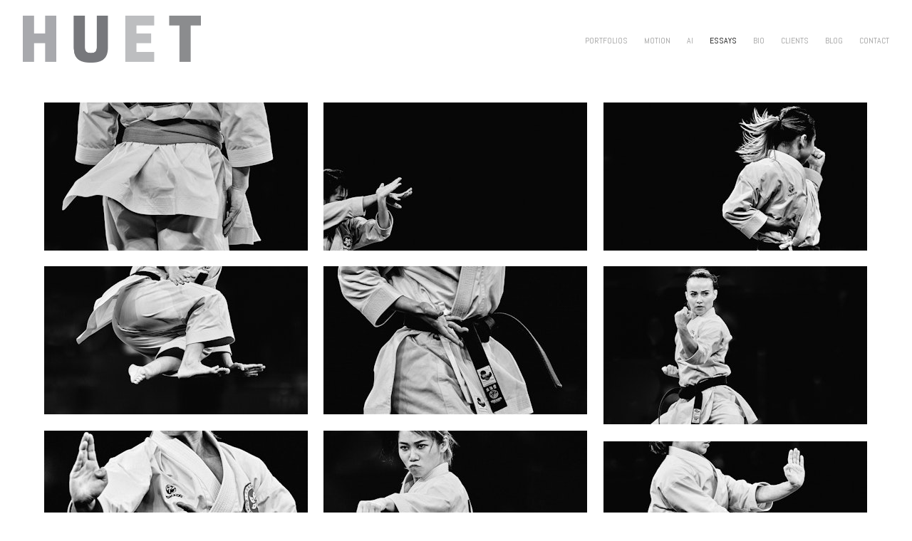

--- FILE ---
content_type: text/html; charset=UTF-8
request_url: http://johnhuet.com/portfolio/20838
body_size: 2103
content:

<!DOCTYPE html PUBLIC "-//W3C//DTD XHTML 1.0 Transitional//EN" "http://www.w3.org/TR/xhtml1/DTD/xhtml1-transitional.dtd">
<html xmlns="http://www.w3.org/1999/xhtml" class="loading">
<head>

			<title>John Huet | Kata</title>
		<meta name="description" content="" />
	<meta name="keywords" content="" />

		<meta name="viewport" content="width=device-width, initial-scale=1.0">
	<meta name="apple-mobile-web-app-capable" content="yes">
	<meta name="apple-touch-fullscreen" content="yes">
	<meta http-equiv="Content-Type" content="text/html; charset=utf-8">

	<link rel="shortcut icon" href="/images/favicon.ico">
	<link href='https://fonts.googleapis.com/css?family=Abel' rel='stylesheet' type='text/css'>
	<link rel="stylesheet" type="text/css" href="/css/colorbox.css" />
	<link rel="stylesheet" type="text/css" href="/css/styles.css?v=030521" media="all and (min-width: 769px)" />
	<link rel="stylesheet" type="text/css" href="/css/mobile.css?v=030521" media="all and (max-width: 768px)" />

	<script src="//use.typekit.net/puc1qct.js"></script>
	<script>
		try {
			Typekit.load();
		} catch (e) {}
	</script>	
</head>

<body class="grid photos detailgrid masonry" id="top" data-catid="" data-picid="20838" data-essay="" data-essaySlug="/portfolio/20838">
	
	<div id="wrapper">

		
<div id="header">
	
	<div class="inner inline">
	
		<a href="/"><img src="/images/pics/553_huet_logo_lrg.jpg" class="logo" /></a>
		
		<ul class="nav inline">
			
						
						
							
				<li class="centerMe "><a href="/portfolios" target="_parent">PORTFOLIOS</a></li>
			
						
							
				<li class="centerMe "><a href="/motion" target="_parent">MOTION</a></li>
			
						
							
				<li class="centerMe "><a href="/ai" target="_parent">AI</a></li>
			
						
							
				<li class="centerMe pageOn"><a href="/essays" target="_parent">ESSAYS</a></li>
			
						
							
				<li class="centerMe "><a href="/bio" target="_parent">BIO</a></li>
			
						
							
				<li class="centerMe "><a href="/clients" target="_parent">CLIENTS</a></li>
			
						
							
				<li class="centerMe "><a href="https://johnhuetblog.wordpress.com/" target="_blank">BLOG</a></li>
			
						
							
				<li class="centerMe "><a href="/contact" target="_parent">CONTACT</a></li>
			
					
		</ul>
		
		<div class="trigger mobileOnly">
			<div class="menuButton">
			    <span class="line"></span>
			    <span class="line"></span>
			    <span class="line"></span>
			</div>
		</div>
		
	</div>
		
</div>		
					<div class="breadcrumb">
			
			</div>
			
		<div id="content" class="gridHolder ">
			
			<div class="masongrid homegrid">

				<div class="grid-sizer"></div>
				<div class="gutter-sizer"></div>

				
					
					<figure class="cell  "
											>
						<a href="/scroll/20838#img1">
							<div class="mediawrap" style="padding-top: 56.266666666667%;">
								<img data-src="http://johnhuet.imgix.net/20838_20210805_og-ka-w_huet_04096-1-copy.jpg" src="[data-uri]" class="photo" />
															</div>
							
							<div class="caption">
															</div>
						</a>					
					</figure>
					
				
					
					<figure class="cell  "
											>
						<a href="/scroll/20838#img2">
							<div class="mediawrap" style="padding-top: 56.233333333333%;">
								<img data-src="http://johnhuet.imgix.net/20838_20210805_og-ka-w_huet_04004-1-copy.jpg" src="[data-uri]" class="photo" />
															</div>
							
							<div class="caption">
															</div>
						</a>					
					</figure>
					
				
					
					<figure class="cell  "
											>
						<a href="/scroll/20838#img3">
							<div class="mediawrap" style="padding-top: 56.233333333333%;">
								<img data-src="http://johnhuet.imgix.net/20838_20210805_og-ka-w_huet_03988-1-copy.jpg" src="[data-uri]" class="photo" />
															</div>
							
							<div class="caption">
															</div>
						</a>					
					</figure>
					
				
					
					<figure class="cell  "
											>
						<a href="/scroll/20838#img4">
							<div class="mediawrap" style="padding-top: 56.266666666667%;">
								<img data-src="http://johnhuet.imgix.net/20838_20210805_og-ka-w_huet_03979-1-copy.jpg" src="[data-uri]" class="photo" />
															</div>
							
							<div class="caption">
															</div>
						</a>					
					</figure>
					
				
					
					<figure class="cell  "
											>
						<a href="/scroll/20838#img5">
							<div class="mediawrap" style="padding-top: 60.133333333333%;">
								<img data-src="http://johnhuet.imgix.net/20838_20210805_og-ka-w_huet_04393-copy.jpg" src="[data-uri]" class="photo" />
															</div>
							
							<div class="caption">
															</div>
						</a>					
					</figure>
					
				
					
					<figure class="cell  "
											>
						<a href="/scroll/20838#img6">
							<div class="mediawrap" style="padding-top: 56.233333333333%;">
								<img data-src="http://johnhuet.imgix.net/20838_20210805_og-ka-w_huet_03960-copy.jpg" src="[data-uri]" class="photo" />
															</div>
							
							<div class="caption">
															</div>
						</a>					
					</figure>
					
				
					
					<figure class="cell  "
											>
						<a href="/scroll/20838#img7">
							<div class="mediawrap" style="padding-top: 56.266666666667%;">
								<img data-src="http://johnhuet.imgix.net/20838_20210805_og-ka-w_huet_03974-1-copy.jpg" src="[data-uri]" class="photo" />
															</div>
							
							<div class="caption">
															</div>
						</a>					
					</figure>
					
				
					
					<figure class="cell  "
											>
						<a href="/scroll/20838#img8">
							<div class="mediawrap" style="padding-top: 54.333333333333%;">
								<img data-src="http://johnhuet.imgix.net/20838_20210805_og-ka-w_huet_03951-copy.jpg" src="[data-uri]" class="photo" />
															</div>
							
							<div class="caption">
															</div>
						</a>					
					</figure>
					
				
					
					<figure class="cell  "
											>
						<a href="/scroll/20838#img9">
							<div class="mediawrap" style="padding-top: 56.266666666667%;">
								<img data-src="http://johnhuet.imgix.net/20838_20210805_og-ka-w_huet_04362-copy.jpg" src="[data-uri]" class="photo" />
															</div>
							
							<div class="caption">
															</div>
						</a>					
					</figure>
					
				
					
					<figure class="cell  "
											>
						<a href="/scroll/20838#img10">
							<div class="mediawrap" style="padding-top: 130.75060532688%;">
								<img data-src="http://johnhuet.imgix.net/20838_20210805_og-ka-w_huet_04005-copy.jpg" src="[data-uri]" class="photo" />
															</div>
							
							<div class="caption">
															</div>
						</a>					
					</figure>
					
				
					
					<figure class="cell  "
											>
						<a href="/scroll/20838#img11">
							<div class="mediawrap" style="padding-top: 143.69345396487%;">
								<img data-src="http://johnhuet.imgix.net/20838_20210805_og-ka-w_huet_04629-copy.jpg" src="[data-uri]" class="photo" />
															</div>
							
							<div class="caption">
															</div>
						</a>					
					</figure>
					
				
					
					<figure class="cell  "
											>
						<a href="/scroll/20838#img12">
							<div class="mediawrap" style="padding-top: 56.266666666667%;">
								<img data-src="http://johnhuet.imgix.net/20838_20210805_og-ka-w_huet_04866-copy.jpg" src="[data-uri]" class="photo" />
															</div>
							
							<div class="caption">
															</div>
						</a>					
					</figure>
					
				
					
					<figure class="cell  "
											>
						<a href="/scroll/20838#img13">
							<div class="mediawrap" style="padding-top: 68.066666666667%;">
								<img data-src="http://johnhuet.imgix.net/20838_20210805_og-ka-w_huet_04645-copy.jpg" src="[data-uri]" class="photo" />
															</div>
							
							<div class="caption">
															</div>
						</a>					
					</figure>
					
				
					
					<figure class="cell  "
											>
						<a href="/scroll/20838#img14">
							<div class="mediawrap" style="padding-top: 58.633333333333%;">
								<img data-src="http://johnhuet.imgix.net/20838_20210805_og-ka-w_huet_04546-copy.jpg" src="[data-uri]" class="photo" />
															</div>
							
							<div class="caption">
															</div>
						</a>					
					</figure>
					
				
					
					<figure class="cell  "
											>
						<a href="/scroll/20838#img15">
							<div class="mediawrap" style="padding-top: 56.266666666667%;">
								<img data-src="http://johnhuet.imgix.net/20838_20210805_og-ka-w_huet_04946-copy.jpg" src="[data-uri]" class="photo" />
															</div>
							
							<div class="caption">
															</div>
						</a>					
					</figure>
					
				
					
					<figure class="cell  "
											>
						<a href="/scroll/20838#img16">
							<div class="mediawrap" style="padding-top: 140.33264033264%;">
								<img data-src="http://johnhuet.imgix.net/20838_20210805_og-ka-w_huet_05025-copy.jpg" src="[data-uri]" class="photo" />
															</div>
							
							<div class="caption">
															</div>
						</a>					
					</figure>
					
				
			</div>

						
		</div>
		
		<div id="footer" class="inline">

	<div class="inner centerMe">
		
		<div class="left">
		
			&copy; JOHN HUET
		
		</div>
		
		<div class="right">
		
			Photo Editor <a href="http://www.cadenbach.com/CONTACT/1" target="_blank">Marilyn Cadenbach</a>. Site Powered by <a href="http://www.eastofwestern.com" target="_blank">East of Western</a>
		
		</div>
		
	</div>

</div>
	</div>
	
	<div class="loader">
		<img src="/images/tail-spin.svg" width="50" alt="">
	</div>
	
	<div id="overlay" class="inline">
		<div class="inner centerMe">
		
		</div>
	</div>

</body>
</html>

<script type="text/javascript" src="https://ajax.googleapis.com/ajax/libs/jquery/1.9.1/jquery.min.js"></script>
<script type="text/javascript" src="/js/imgix.min.js"></script>
<script type="text/javascript" src="/js/modernizr.js"></script>
<script type="text/javascript" src="/js/imagesloaded.pkgd.js?v=2"></script>

<script type="text/javascript" src="/js/AnimOnScroll.js"></script>
<script type="text/javascript" src="/js/classie.js"></script>
<script type="text/javascript" src="/js/masonry.pkgd.min.js"></script>

<script type="text/javascript" src="/js/jquery.scrollTo.min.js"></script>
<script type="text/javascript" src="/js/jquery.inview.js"></script>
<script type="text/javascript" src="/js/jquery.screwdefaultbuttonsV2.min.js"></script>
<script src="/js/smartresize.js"></script>
<script src="https://cdn.jsdelivr.net/npm/vanilla-lazyload@17.3.1/dist/lazyload.min.js"></script>
<script type="text/javascript" src="/js/site.js?v=030521"></script>

<script src="//use.typekit.net/puc1qct.js"></script>
<script>
	try {
		Typekit.load();
	} catch (e) {}
</script>

<script type="text/javascript">
	var bgoptions = {
		fluidClass: 'imgix-fluid-bg',
		updateOnResizeDown: true,
		updateOnPinchZoom: true,
		pixelRounding: 10,
		autoInsertCSSBestPractices: true
	};
	var imgOptions = {
		fluidClass: 'imgix-fluid',
		updateOnResizeDown: true,
		updateOnPinchZoom: true,
		pixelStep: 10,
		autoInsertCSSBestPractices: true
	}
	imgix.onready(function() {
		imgix.fluid(bgoptions);
		imgix.fluid(imgOptions);
	});
</script>

--- FILE ---
content_type: text/css
request_url: http://johnhuet.com/css/styles.css?v=030521
body_size: 4607
content:
* {
  outline: 0px;
  margin: 0px;
  padding: 0px;
  border: 0px;
}

html {
  width: 100%;
  height: 100%;
}

body {
  font-family: "Abel", sans-serif;
  font-size: 12px;
  width: 100%;
  height: 100%;
}

.mobileOnly {
  display: none !important;
}

.desktopOnly {
  display: block !important;
}

.hidden {
  display: none;
}

/* FONTS * FORMS */

a {
  color: #8f0a0a;
  text-decoration: none;
}

a:hover {
  text-decoration: underline;
}

/* GENERIC DIV DEFINITIONS */

.inline {
  display: inline-block;
  *display: inline;
  zoom: 1;
  margin-right: -4px;
  vertical-align: top;
}

.inline:before {
  content: "";
  width: 0px;
  height: 100%;
  display: inline-block;
  *display: inline;
  zoom: 1;
  margin-right: -4px;
  vertical-align: middle;
}

.centerMe {
  display: inline-block !important;
  *display: inline;
  zoom: 1;
  margin-right: -4px;
  vertical-align: middle;
}

.bgcover {
  background-size: cover;
  background-position: 50% 50%;
}

#wrapper {
  width: 100%;
  min-height: 100%;
}

#content {
  width: 95%;
  margin: auto;
  position: relative;
  min-height: 3000px;
}

.breadcrumb {
  width: 95%;
  margin: 0px auto 5px auto;
  position: relative;
  height: 25px;
  border: 0px solid red;
  overflow: hidden;
}

/* HEADER */

#header {
  width: 95%;
  margin: 0px auto 0px auto;
  height: 114px;
  text-align: center;
  overflow: hidden;
  position: sticky;
  top: 0;
  z-index: 100;
  background-color: #fff;
}
#header .inner {
  width: 100%;
  height: 114px;
  margin: auto;
  position: relative;
}

#header .logo {
  margin-top: 22px;
  width: 250px;
  height: auto;
  float: left;
}

#header .nav {
  list-style-type: none;
  float: right;
  text-align: right;
  height: 100%;
  margin-right: 0px;
}

#header .nav li {
  margin-right: 0px;
  color: #9e9e9e;
  margin-left: 20px;
}

#header .nav li:hover {
  color: #000;
}

#header .nav li.pageOn {
  color: #000;
}

#header .nav li a {
  color: inherit;
  text-decoration: none;
}

/* TESTING STICKY HEADER */

.beta #header {
  position: sticky;
  top: 0;
  z-index: 100;
  background-color: #fff;
}

.beta #header .logo {
  width: 250px;
  height: auto;
  float: left;
  margin-top: 22px;
}

.beta.home #wrapper {
  height: auto;
}

/* FOOTER */

#footer {
  width: 100%;
  height: 87px;
  background-color: #252525;
  color: #fff;
  font-family: "futura-pt", sans-serif;
  text-align: center;
}

#footer .inner {
  width: 95%;
  margin: auto;
}

#footer .inner .left {
  float: left;
  width: 45%;
  text-align: left;
}

#footer .inner .left ul {
  margin-left: 20px;
}

#footer .inner .left li {
  margin-right: 0px;
  margin-left: 10px;
  color: #000;
}

#footer .inner a {
  color: inherit;
}

#footer .inner .right {
  float: right;
  text-align: right;
  width: 45%;
  color: #a2a2a2;
  text-transform: uppercase;
}

#wrapper .leftNav {
  position: fixed;
  top: 0px;
  left: 0px;
  width: 140px;
  min-height: 100%;
  background-color: transparent;
  display: inline-block;
  *display: inline;
  zoom: 1;
  margin-right: 20px;
  vertical-align: top;
  z-index: 101;

  transition-property: width, background-color;
  transition-duration: 0.2s, 0.15s;
  transition-delay: 0s, 0s;
  transition-timing-function: ease-out;

  -webkit-transition-property: width, background-color;
  -webkit-transition-duration: 0.2s, 0.15s;
  -webkit-transition-delay: 0s, 0s;
  -webkit-transition-timing-function: ease-out;

  -moz-transition-property: width, background-color;
  -moz-transition-duration: 0.2s, 0.15s;
  -moz-transition-delay: 0s, 0s;
  -moz-transition-timing-function: ease-out;

  -o-transition-property: width, background-color;
  -o-transition-duration: 0.2s, 0.15s;
  -o-transition-delay: 0s, 0s;
  -o-transition-timing-function: ease-out;
}

.menuOpen #wrapper .leftNav {
  width: 300px;
  background-color: rgb(0, 0, 0);
  z-index: 250;
}

#wrapper .leftNav .mobileMenu {
  width: 22px;
  position: fixed;
  top: 40px;
  left: 20px;
  display: inline-block;
  *display: inline;
  zoom: 1;
  z-index: 22;
}

#wrapper .leftNav .mobileMenu .menuButton {
  position: relative;
  display: inline-block;
  *display: inline;
  zoom: 1;
  margin-right: -4px;
  vertical-align: middle;
  width: 100%;
  cursor: pointer;
}

#wrapper .leftNav .mobileMenu .menuButton .line {
  position: relative;
  display: block;
  width: 100%;
  height: 2px;
  margin-bottom: 5px;
  background-color: rgba(255, 255, 255, 1);

  transition: all 0.4s;
  -webkit-transition: all 0.4s;
  -moz-transition: all 0.4s;
  -o-transition: all 0.4s;
}

.menuOpen #wrapper .leftNav .mobileMenu .menuButton .line {
  background-color: rgba(0, 0, 0, 1);
}

#wrapper .leftNav .mobileMenu .menuButton .line:last-child {
  margin-bottom: 0px;
}

/*3 lines --> X animation*/
.menuOpen .leftNav .mobileMenu .menuButton .line:first-child {
  transform: rotate(45deg);
  -webkit-transform: rotate(45deg);
  -moz-transform: rotate(45deg);
  -ms-transform: rotate(45deg);
  top: 7px;
}

.menuOpen .leftNav .mobileMenu .menuButton .line:nth-child(2) {
  opacity: 0;
}

.menuOpen .leftNav .mobileMenu .menuButton .line:last-child {
  transform: rotate(-45deg);
  -webkit-transform: rotate(-45deg);
  -moz-transform: rotate(-45deg);
  -ms-transform: rotate(-45deg);
  top: -7px;
}

#wrapper .leftNav .logoHolder {
  width: 82px;
  top: 33px;
  left: 58px;
  text-align: center;
  color: #d4232f;
  font-size: 120%;
  letter-spacing: 1px;
  position: fixed;
  cursor: pointer;
  z-index: 10;
}

#wrapper .leftNav .logoHolder .logo {
  width: 100%;
  margin-bottom: 10px;
}

#wrapper .leftNav .logoHolder .logo.white {
  display: block;
}

#wrapper .leftNav .logoHolder .logo.black {
  display: none;
}

.menuOpen #wrapper .leftNav .logoHolder .logo.white {
  display: none;
}

.menuOpen #wrapper .leftNav .logoHolder .logo.black {
  display: block;
}

#wrapper .leftNav .menu {
  display: none;
  opacity: 0;
  position: fixed;
  background-color: #fff;
  color: #000;
  width: 50%;
  height: 100%;
}

#wrapper .leftNav .menu ul {
  list-style-type: none;
  padding: 145px 0px 0px 40px;
}

#wrapper .leftNav .menu li {
  font-size: 400%;
  letter-spacing: 1px;
  padding-bottom: 15px;
  -webkit-font-smoothing: antialiased;
  letter-spacing: 0.08em;
}

#wrapper .leftNav .menu li:hover {
  text-decoration: underline;
}

#wrapper .leftNav .menu li.pageOn {
  text-decoration: underline;
}

#wrapper .leftNav .menu li a {
  color: inherit;
  text-decoration: none;
}

#wrapper .leftNav .menu li.spacer {
  margin-top: 25px;
}

#wrapper .leftNav .menu li.subNav {
  font-size: 135%;
}

.menuOpen #wrapper .leftNav .menu {
  display: block;
  opacity: 1;
}

@media only screen and (min-device-width: 768px) and (max-device-width: 1024px) {
  #wrapper .leftNav {
    position: absolute !important;
  }
}

/* 2021 ADDITION OF HOMEPAGE SLIDESHOW */

#slideshow {
  position: relative;
  width: 100%;
  height: 100vh;
  opacity: 0;
  transition: opacity 0.3s;
}

#slideshow.ready {
  opacity: 1;
}

#slideshow .cell {
  position: absolute;
  top: 0;
  left: 0;
  width: 100%;
  height: 100%;
  display: flex;
  align-items: center;
}

#slideshow .cell img.logo {
  display: block;
  width: 100%;
  height: auto;
  position: relative;
  z-index: 10;
}

#slideshow .cell img.photo,
#slideshow .cell video {
  position: absolute;
  top: 0;
  left: 0;
  width: 100%;
  height: 100%;
  object-fit: cover;
  display: block;
}

.masongrid.homegrid {
  width: 95%;
  margin: 0 auto;
}

.masongrid.homegrid .cell:after {
  content: "";
  pointer-events: none;
  display: block;
  position: absolute;
  top: 0;
  left: 0;
  width: 100%;
  height: 100%;
  background-color: rgba(0, 0, 0, 0.4);
  opacity: 0;
  transition: opacity 0.3s;
  z-index: 11;
}

.masongrid.homegrid .cell .caption {
  pointer-events: none;
  position: absolute;
  top: 50%;
  left: 50%;
  transform: translate(-50%, -50%);
  opacity: 0;
  width: 90%;
  text-align: center;
  z-index: 20;
  backface-visibility: hidden;
  color: #fff;
  font-size: 22px;
  transition: opacity 0.3s;
}

.masongrid.homegrid .cell:hover .caption,
.masongrid.homegrid .cell:hover:after {
  opacity: 1;
}

/*===\\==================//===*/
/*====\\==== LOADER ====//====*/
/*=====\\==============//=====*/

.home .loader,
.gallery .loader {
  height: 100% !important;
  top: 0px !important;
  left: 0px !important;
}

.loader {
  display: none;
  position: fixed;
  top: 0px;
  left: 0px;
  width: 100%;
  height: 100% !important;
  background-color: rgba(255, 255, 255, 1);
  z-index: 9999;
  opacity: 1;

  transition-property: z-index, opacity;
  transition-duration: 0s, 0.3s;
  transition-delay: 0s, 0s;
  transition-timing-function: linear;
  -webkit-transition-property: z-index, opacity;
  -webkit-transition-duration: 0s, 0.3s;
  -webkit-transition-delay: 0s, 0s;
  -webkit-transition-timing-function: linear;
  -moz-transition-property: z-index, opacity;
  -moz-transition-duration: 0s, 0.3s;
  -moz-transition-delay: 0s, 0s;
  -moz-transition-timing-function: linear;
  -o-transition-property: z-index, opacity;
  -o-transition-duration: 0s, 0.3s;
  -o-transition-delay: 0s, 0s;
  -o-transition-timing-function: linear;
}

.loadNeeded .loader {
  display: block;
}

.loader.OFF {
  opacity: 0;
  z-index: -9999;
  display: none;

  transition-property: opacity, z-index;
  transition-duration: 0.3s, 0s;
  transition-delay: 0s, 0.3s;
  transition-timing-function: linear;
  -webkit-transition-property: opacity, z-index;
  -webkit-transition-duration: 0.3s, 0s;
  -webkit-transition-delay: 0s, 0.3s;
  -webkit-transition-timing-function: linear;
  -moz-transition-property: opacity, z-index;
  -moz-transition-duration: 0.3s, 0s;
  -moz-transition-delay: 0s, 0.3s;
  -moz-transition-timing-function: linear;
  -o-transition-property: opacity, z-index;
  -o-transition-duration: 0.3s, 0s;
  -o-transition-delay: 0s, 0.3s;
  -o-transition-timing-function: linear;
}

.loader img {
  position: absolute;
  top: 50%;
  left: 50%;
  margin-left: -25px;
  margin-top: -25px;
}

/* SPLASH PAGE */

.home #wrapper {
  height: 100%;
}

.home #splash {
  width: 100%;
  height: 100%;
  text-align: center;
  position: relative;
}

.home #splash .imgix-fluid-bg {
  position: absolute;
  top: 0px;
  left: 0px;
  display: block;
  width: 100%;
  height: 100%;
}

.home #splash a {
  width: 100%;
  text-align: center;
  margin-right: 0px;
  position: relative;
  z-index: 200;
}

.home #splash .logo {
  width: 100%;
  margin: auto;
}

/* GRID PAGE */

body.grid {
  overflow-x: hidden;
}

.filterBtn {
  position: absolute;
  right: 0px;
  top: 0px;
  border: 1px solid #c2c2c2;
  padding: 3px 12px;
  color: #c2c2c2;
  cursor: pointer;
  width: 68px;
  text-align: center;
}

.filterTrigger:hover {
  color: #8e8e8e;
}

.filterTrigger span.label {
  display: inline-block;
  *display: inline;
  zoom: 1;

  transition-property: all;
  transition-duration: 0.3s;
  transition-timing-function: linear;
  transition-delay: 0s;
}

.filterTrigger span.label.rotate {
  -webkit-transform: rotate(45deg);
  -moz-transform: rotate(45deg);
  -o-transform: rotate(45deg);
  transform: rotate(45deg);
}

#filter {
  background-color: #f2f2f2;
  position: relative;
  width: 100%;
  font-family: "futura-pt", sans-serif;
  color: #9a9a9a;
  margin-top: 25px;
}

#filter .inner {
  padding: 25px;
  height: auto;
  position: relative;
  text-align: center;
}

#filter .title {
  text-align: left;
  text-decoration: underline;
  font-size: 125%;
  display: block;
  margin-bottom: 15px;
}

#filter .close {
  position: absolute;
  top: 15px;
  right: 43px;
  font-size: 125%;
  color: #9a9a9a;
  cursor: pointer;
}

#filter .filters {
  display: block;
  list-style-type: none;
  font-size: 150%;
  padding-bottom: 25px;
}

#filter .splitCol {
  display: inline-block;
  *display: inline;
  zoom: 1;
  margin-right: -4px;
  width: 20%;
  vertical-align: top;
  text-align: left;
  color: #9a9a9a;
}

#filter .splitCol li {
  padding-bottom: 10px;
}

#filter .btn {
  border: 1px solid #c2c2c2;
  padding: 5px 30px 5px 30px;
  color: #8e8e8e;
  cursor: pointer;
  font-size: 150%;
  margin: 25px auto 15px auto;
  display: block;
  background-color: transparent;
  font-weight: 300;
  font-family: "futura-pt", sans-serif;
}

#filter .styledCheckbox {
  display: inline-block;
  *display: inline;
  zoom: 1;
  margin-right: 7px;
  position: relative;
  top: 4px;
}

.gridHolder .cell {
  position: relative;
  float: left;
  margin-right: 28px;
  margin-bottom: 50px;
  cursor: pointer;
  overflow: hidden;
}

.scroll .gridHolder .cell {
  padding-bottom: 50px;
  position: relative;
}

.gridHolder .cell:nth-child(4n) {
  margin-right: 0px;
}

.gridHolder .cell .imgHolder {
  width: 100% !important;
  height: 100% !important;
  position: relative;
}

.gridHolder .cell .imgHolder .imgix-fluid-bg {
  position: absolute;
  top: 0px;
  left: 0px;
  display: block;
  width: 100%;
  height: 100%;
}

.gridHolder.cell:hover .imgHolder {
  opacity: 0.7;
}

.gridHolder .cell:after {
  content: "";
  pointer-events: none;
  display: block;
  position: absolute;
  top: 0;
  left: 0;
  width: 100%;
  height: 100%;
  background-color: rgba(0, 0, 0, 0.4);
  opacity: 0;
  transition: opacity 0.3s;
  z-index: 11;
}

.gridHolder .cell .caption {
  pointer-events: none;
  position: absolute;
  top: 50%;
  left: 50%;
  transform: translate(-50%, -50%);
  opacity: 0;
  width: 90%;
  text-align: center;
  z-index: 20;
  backface-visibility: hidden;
  color: #fff;
  font-size: 22px;
  transition: opacity 0.3s;
}

.gridHolder .cell:hover .caption,
.gridHolder .cell:hover:after {
  opacity: 1;
}

/*
.gridHolder .cell .caption {
  width: 100%;
  margin: 9px auto;
  text-align: center;
  color: #9e9e9e;
  font-family: "futura-pt", sans-serif;
  font-size: 115%;
}
*/

.gridHolder .cell .caption a {
  color: inherit;
  text-decoration: none;
  min-height: 21px;
  height: auto;
  display: block;
}

/* ESSAYS GRID PAGE */

.grid.essays .gridHolder .cell {
  margin-right: 20px;
}

.grid.essays .gridHolder .cell.five:nth-child(5n) {
  margin-right: 0px;
}

.grid.essays .gridHolder .cell.eight:nth-child(8n) {
  margin-right: 0px;
}

.grid.essays .gridHolder .cell.ten:nth-child(10n) {
  margin-right: 0px;
}

/* SCROLL PAGE */

.scroll.essays .gridHolder {
  margin: 0% 0% 0% 16px;
  display: inline-block;
  *display: inline;
  zoom: 1;
  margin-right: -4px;
}

.scroll #content .gridCrumb {
  position: absolute;
  top: -25px;
  right: 0px;
  cursor: pointer;
}

.scroll #content .gridCrumb span {
  opacity: 0;
  position: relative;
  top: -3px;
  left: -3px;
}

.scroll #content .gridCrumb:hover span {
  opacity: 1;
}

.scroll #content .gridCrumb img {
  width: 16px;
  height: 16px;
  opacity: 0.7;
}

.scroll #content .gridCrumb:hover img {
  opacity: 1;
}

.scroll.essays .gridHolder .cell {
  float: none;
  display: inline-block;
  *display: inline;
  zoom: 1;
  margin-right: 20px;
  /*
	width: 135px !important;
	height: 135px !important;
	*/
}

.scroll.essays .gridHolder .cell .caption {
  font-size: 120%;
  margin: 5px auto;
}

body.scroll {
  overflow-y: hidden;
}

.scroll .scrollHolder {
  margin-top: 138px !important;
}

.scroll .scrollHolder .scrollMe td img.photo,
.scroll .scrollHolder .scrollMe td video,
.scroll .scrollHolder .scrollMe td iframe {
  margin-right: 10px;
}

.scroll .scrollMe .cell {
  width: auto;
  display: inline-block;
  *display: inline;
  zoom: 1;
  margin-right: -4px;
  vertical-align: top;
}

.scroll .scrollMe .cell img,
.scroll .scrollMe .cell iframe {
  margin-right: 10px;
}

/* 2021 ADDITION OF VERTICAL SCROLL */

.scroll.vert-scroll {
  overflow: auto;
}

.scroll.vert-scroll .scrollHolder {
  margin-top: 25px !important;
}

.scroll.vert-scroll .scrollMe {
  position: relative;
  width: 100%;
  margin: 0 auto;
  max-width: 1600px;
}

.scroll.vert-scroll .scrollMe .cell {
  display: block;
  width: 100%;
  height: auto;
  margin: 0 auto 10px auto;
}

.scroll.vert-scroll .scrollMe .cell.portrait {
  width: 60%;
}

.scroll.vert-scroll .scrollMe .cell .mediawrap {
  position: relative;
  width: 100%;
  height: 0;
  margin: 0 auto;
}

.scroll.vert-scroll .scrollMe .cell img {
  display: block;
  position: absolute;
  top: 0;
  left: 0;
  width: 100%;
  height: 100%;
  object-fit: cover;
  margin: 0;
}

/* VIDEO GRID */

.videos .videoHolder {
  text-align: center;
}

.videos .topVideo {
  position: relative;
  width: 70%;
  max-width: 1200px;
  margin: 0px auto 25px auto;
}

.videos .arrows .left {
  position: absolute;
  top: 49%;
  left: -30px;
  width: 14px;
  cursor: pointer;
}

.videos .arrows .right {
  position: absolute;
  top: 49%;
  right: -30px;
  width: 14px;
  cursor: pointer;
}

.videos .topVideo .play {
  width: 66px;
}

.videos .topVideo .title {
  width: 100%;
  border-bottom: 1px solid #d4d4d4;
  text-align: center;
  margin: 0px auto 40px auto;
}

.videos .topVideo .title h1 {
  color: #cacaca;
  font-size: 200%;
  font-weight: 300;
  padding: 5px 0px 15px 0px;
}

.videos .caption {
  text-align: center;
  width: 100%;
  color: #cacaca;
  font-size: 135%;
  margin: 15px auto;
}

.videos .topVideo .imgHolder {
  width: 100%;
  background-size: cover;
  background-position: 50% 50%;
  cursor: pointer;
}

.videos .videoGrid {
  border-top: 1px solid #d4d4d4;
  margin: 30px auto 0px auto;
  padding-top: 35px;
  width: 100%;
  text-align: left;
}

.videos .videoGrid .cell {
  margin: 0px 27px 27px 0px;
  position: relative;
  width: 49%;
  float: left;
  text-align: center;
  overflow: hidden;
}

.videos .videoGrid .cell:nth-child(2n) {
  margin-right: 0px;
}

.videos #content .cell .imgHolder {
  width: 100%;
  height: 250px;
  background-size: cover;
  background-position: 50% 50%;
  cursor: pointer;
}

.videos .videoGrid .cell .imgHolder .play {
  width: 66px;
}

/* INFO PAGE */

.info #content {
  font-size: 115%;
  line-height: 170%;
}

.info #content .leftColumn {
  width: 55%;
  margin-right: 5%;
  text-align: justify;
}

.info #content .rightColumn {
  width: 35%;
  text-align: justify;
}

.info #content .rightColumn p {
  margin-bottom: 30px;
}

/* CLIENT LIST */

ul.clients {
  list-style-type: none;
  font-size: 175%;
  color: #747474;
}

ul.clients li {
  margin-bottom: 25px;
}

ul.clients li a {
  text-decoration: none;
  color: inherit;
}

ul.clients li .number {
  opacity: 0;
  font-size: 80%;
}

ul.clients li:hover .number {
  opacity: 1;
}

ul.clients li:hover a {
  text-decoration: underline;
}

.info .splitCol {
  display: inline-block;
  *display: inline;
  zoom: 1;
  margin-right: -4px;
  width: 33%;
  vertical-align: top;
}

/* CONTACT PAGE - FULL SCREEN IMAGE WITH TEXT OVERLAY */

body.blog {
  overflow-x: hidden;
}

.blog #header {
  position: fixed;
  top: 0px;
  left: 2.5%;
  background: transparent;
  z-index: 300;
}

.blog #header .logo {
  display: none;
}

.blog .fullWidth {
  width: 100%;
  margin-right: -2px;
}

.blog .theText {
  font-size: 150%;
  line-height: 150%;
  margin-top: 45px;
}

.blog .theText .instagram {
  width: 15px;
  position: relative;
  top: 4px;
  left: -5px;
}

.blog .theText p {
  display: inline-block;
  *display: inline;
  zoom: 1;
  margin-right: -4px;
  width: 33%;
  vertical-align: top;
  text-align: center;
  color: #000;
}

.blog .theText p a {
  color: inherit;
}

#overlay {
  position: fixed;
  top: 0px;
  left: 0px;
  width: 100%;
  height: 100%;
  z-index: -1;
  opacity: 0;
  background-color: rgba(255, 255, 255, 0.7);
  text-align: center;

  -webkit-transition: z-index 0.5s step-end, opacity 0.5s linear;
  -moz-transition: z-index 0.5s step-end, opacity 0.5s linear;
  -o-transition: z-index 0.5s step-end, opacity 0.5s linear;
  transition: z-index 0.5s step-end, opacity 0.5s linear;
}

#overlay.ON {
  z-index: 900;
  opacity: 1;

  -webkit-transition: z-index 0.5s step-start, opacity 0.5s linear;
  -moz-transition: z-index 0.5s step-start, opacity 0.5s linear;
  -o-transition: z-index 0.5s step-start, opacity 0.5s linear;
  transition: z-index 0.5s step-start, opacity 0.5s linear;
}

#overlay .inner {
  width: 30%;
  padding: 3% 5%;
  background-color: #f6f6f6;
  color: #000;
  margin: auto;
  text-align: center;
  position: relative;
}

#overlay .inner .closelb {
  width: 20px;
  position: absolute;
  top: 10px;
  right: 10px;
  cursor: pointer;
}

#overlay .inner h1 {
  font-size: 130%;
  text-decoration: underline;
  font-weight: 300;
  margin-bottom: 20px;
}

#overlay .inner p {
  line-height: 250%;
}

@media only screen and (min-device-width: 768px) and (max-device-width: 1024px) and (orientation: landscape) {
  body.scroll {
    height: auto;
  }

  #wrapper {
    min-height: 0px;
  }

  .scroll.essays .gridHolder .cell {
    padding-bottom: 40px;
  }

  .scroll.essays .gridHolder .cell .caption {
    font-size: 90%;
  }

  .grid.essays .gridHolder .cell.ten:nth-child(10n) {
    margin-right: 20px;
  }

  .grid.essays .gridHolder .cell {
    width: 222px !important;
    height: 222px !important;
  }

  .scroll.essays .gridHolder .cell {
    width: 115px !important;
    height: 115px !important;
  }

  .scroll.essays .gridHolder .cell .imgHolder {
    width: 100% !important;
    height: 100% !important;
  }

  .scroll #header {
    left: 0px;
  }

  .desktopOnly {
    display: inline-block !important;
    *display: inline;
    zoom: 1;
  }
}

/* MASONRY GRID */

.masongrid {
  width: 100%;
  list-style-type: none;
  min-height: 100%;
  margin: 0px auto;
}

.masongrid .cell {
  display: block;
  float: left;
  /*opacity: 0;*/
  overflow: hidden;
  text-align: left;
  margin-right: auto;
  padding-bottom: 0px;
}

.masongrid .cell .mediawrap {
  position: relative;
  width: 100%;
  height: 0;
}

.masongrid .cell .mediawrap img,
.masongrid .cell .mediawrap .vidhold,
.masongrid .cell .mediawrap video {
  position: absolute;
  top: 0;
  left: 0;
  width: 100%;
  height: 100%;
  object-fit: cover;
}

.masongrid .cell .mediawrap .vidhold {
  opacity: 0;
  transition: opacity 0.3s;
}

.masongrid .cell:hover .mediawrap .vidhold,
.masongrid .cell.playing .mediawrap .vidhold {
  opacity: 1;
}

.masongrid .cell .caption {
  width: 100%;
  margin: 9px auto;
  text-align: center;
  color: #9e9e9e;
  font-family: "futura-pt", sans-serif;
  font-size: 115%;
}

.masongrid .cell .mediawrap img.photo {
  position: absolute;
  top: 0;
  left: 0;
  width: 100%;
  height: 100%;
  object-fit: cover;
}

.grid-sizer,
.masongrid .cell {
  width: 32%;
  height: auto;
}

.gutter-sizer {
  width: 2%;
}

.masongrid .cell.large {
  width: 66%;
}

.masongrid .shown,
.no-js .masongrid figure,
.no-cssanimations .masongrid figure {
  opacity: 1;
}

.masongrid figure a,
.masongrid figure img {
  outline: none;
  border: none;
  width: 100%;
  display: block;
  text-decoration: none;
}

/* Effect 1: opacity */

.masongrid.effect-1 figure.animate {
  animation: fadeIn 0.65s ease forwards;
  -webkit-animation: fadeIn 0.65s ease forwards;
  -moz-animation: fadeIn 0.65s ease forwards;
  -o-animation: fadeIn 0.65s ease forwards;
}

/* Effect 2: Move Up */
.masongrid.effect-2 figure.animate {
  opacity: 1;
  -webkit-transform: translateY(200px);
  transform: translateY(200px);
  -webkit-animation: moveUp 0.65s ease forwards;
  animation: moveUp 0.65s ease forwards;
}

@-webkit-keyframes moveUp {
  0% {
    opacity: 0;
  }
  100% {
    -webkit-transform: translateY(0);
    opacity: 1;
  }
}

@keyframes moveUp {
  0% {
    opacity: 0;
  }
  100% {
    -webkit-transform: translateY(0);
    transform: translateY(0);
    opacity: 1;
  }
}

@keyframes fadeIn {
  0% {
  }
  100% {
    opacity: 1;
  }
}

@-webkit-keyframes fadeIn {
  0% {
  }
  100% {
    opacity: 1;
  }
}

.cropped-grid {
  position: relative;
  width: 100%;
  margin: 25px auto 0 auto !important;
  display: flex;
  flex-wrap: wrap;
  align-items: flex-start;
}

.cropped-grid .cell {
  position: relative;
  width: 32%;
  margin-right: 2%;
  margin-bottom: 2%;
  opacity: 0;
  transition: opacity 0.3s;
}

.cropped-grid.ready .cell {
  opacity: 1;
}

.cropped-grid .cell a {
  text-decoration: none;
}

.cropped-grid .cell:nth-child(3n) {
  margin-right: 0;
}

.cropped-grid .cell .mediawrap {
  position: relative;
  width: 100%;
}

.cropped-grid .cell .mediawrap img,
.cropped-grid .cell .mediawrap video,
.cropped-grid .cell .mediawrap .vidhold {
  display: block;
  width: 100%;
  height: 100%;
  top: 0;
  left: 0;
  position: absolute;
  object-fit: cover;
}

.cropped-grid .cell .mediawrap video {
  opacity: 0;
  z-index: 4;
  transition: opacity 0.3s;
}

.cropped-grid .cell.playing .mediawrap video {
  opacity: 1;
}

.cropped-grid .cell .caption {
  margin: 10px 0 0 0;
  text-align: left;
  width: 100%;
  color: #9e9e9e;
  font-family: "futura-pt", sans-serif;
  font-size: 115%;
  text-transform: uppercase;
}

.single-view {
  position: relative;
  width: 80%;
  height: calc(100vh - 200px);
  min-height: unset !important;
  display: flex;
  align-items: center;
}

.single-view .media {
  position: relative;
  width: 100%;
  height: 90%;
  display: flex;
  flex-direction: column;
  align-items: center;
  justify-content: center;
}

.single-view .media a.breadcrumb {
  display: block;
  width: 100%;
  margin-bottom: 10px;
  color: #9e9e9e;
}

.single-view .media img.photo {
  display: block;
  width: auto;
  height: auto;
  max-width: 100%;
  max-height: 100%;
}


--- FILE ---
content_type: text/css
request_url: http://johnhuet.com/css/mobile.css?v=030521
body_size: 4295
content:
* {
  outline: 0px;
  margin: 0px;
  padding: 0px;
  border: 0px;
}

html {
  width: 100%;
  height: 100%;
}

body {
  font-family: "Abel", sans-serif;
  font-size: 12px;
  width: 100%;
  height: 100%;
}

.mobileOnly {
  display: block !important;
}

.desktopOnly {
  display: none !important;
}

.hidden {
  display: none;
}

/* 2021 ADDITION OF HOMEPAGE SLIDESHOW */

#slideshow {
  position: relative;
  width: 100%;
  height: 50vh;
  opacity: 0;
  transition: opacity 0.3s;
  margin-bottom: 25px;
}

#slideshow.ready {
  opacity: 1;
}

#slideshow .cell {
  position: absolute;
  top: 0;
  left: 0;
  width: 100%;
  height: 100%;
  display: flex;
  align-items: center;
}

#slideshow .cell img.logo {
  display: block;
  width: 100%;
  height: auto;
  position: relative;
  z-index: 10;
}

#slideshow .cell img.photo,
#slideshow .cell video {
  position: absolute;
  top: 0;
  left: 0;
  width: 100%;
  height: 100%;
  object-fit: cover;
  display: block;
}

.cropped-grid {
  position: relative;
  width: 100%;
  margin: 75px auto 0 auto !important;
  display: flex;
  flex-wrap: wrap;
  align-items: flex-start;
}

.cropped-grid .cell {
  position: relative;
  width: 49%;
  margin-right: 2%;
  margin-bottom: 2%;
  opacity: 0;
  transition: opacity 0.3s;
}

.cropped-grid.ready .cell {
  opacity: 1;
}

.cropped-grid .cell a {
  text-decoration: none;
}

.cropped-grid .cell:nth-child(2n) {
  margin-right: 0;
}

.cropped-grid .cell .mediawrap {
  position: relative;
  width: 100%;
}

.cropped-grid .cell .mediawrap img,
.cropped-grid .cell .mediawrap video,
.cropped-grid .cell .mediawrap .vidhold {
  display: block;
  width: 100%;
  height: 100%;
  top: 0;
  left: 0;
  position: absolute;
  object-fit: cover;
}

.cropped-grid .cell .mediawrap video {
  opacity: 0;
  z-index: 4;
  transition: opacity 0.3s;
}

.cropped-grid .cell.playing .mediawrap video {
  opacity: 1;
}

.cropped-grid .cell .caption {
  margin: 5px 0 0 0;
  text-align: left;
  width: 100%;
  color: #9e9e9e;
  font-family: "futura-pt", sans-serif;
  font-size: 100%;
  text-transform: uppercase;
}

.single-view {
  margin-top: 75px !important;
}

.single-view iframe {
  margin-top: 15px;
}

/* FONTS * FORMS */

a {
  color: #8f0a0a;
  text-decoration: none;
}

a:hover {
  text-decoration: underline;
}

/* GENERIC DIV DEFINITIONS */

.inline {
  display: inline-block;
  *display: inline;
  zoom: 1;
  margin-right: -4px;
  vertical-align: top;
}

.inline:before {
  content: "";
  width: 0px;
  height: 100%;
  display: inline-block;
  *display: inline;
  zoom: 1;
  margin-right: -4px;
  vertical-align: middle;
}

.centerMe {
  display: inline-block !important;
  *display: inline;
  zoom: 1;
  margin-right: -4px;
  vertical-align: middle;
}

.bgcover {
  background-size: cover;
  background-position: 50% 50%;
}

#wrapper {
  width: 100%;
  min-height: 100%;
}

#content {
  width: 95%;
  margin: 0px auto 0px auto;
  position: relative;
  min-height: 3000px;
}

#content.hasFilter {
  margin-top: 0px;
}

.breadcrumb {
  width: 95%;
  margin: 50px auto 5px auto;
  position: relative;
  height: 25px;
  border: 0px solid red;
  overflow: hidden;
}

/* HEADER */

#header {
  width: 100%;
  margin: 0px auto 0px auto;
  height: 50px;
  background-color: #fff;
  text-align: center;
  position: fixed;
  overflow: hidden;
  top: 0px;
  left: 0px;
  z-index: 30;
}

.menuOpen #header {
  height: auto;
}

#header .inner {
  width: 94%;
  height: 100%;
  margin: auto;
  position: relative;
}

#header .logo {
  height: 50px;
  width: auto;
  float: left;
}

#header .nav {
  width: 100%;
  list-style-type: none;
  text-align: center;
  height: auto;
  margin-right: 0px;
  background-color: #fff;
  padding-top: 20px;
}

#header .nav:before {
  display: none;
}

#header .nav li {
  width: 100%;
  text-align: center;
  margin: 0px auto;
  color: #9e9e9e;
  border-bottom: 1px solid #ededed;
}

@media only screen and (min-device-width: 320px) and (max-device-width: 568px) and (orientation: landscape) {
  #header .nav li {
    width: 48%;
    margin-right: 1%;
  }
}

#header .nav li:hover {
  color: #000;
}

#header .nav li.pageOn {
  color: #000;
}

#header .nav li a {
  display: block;
  color: inherit;
  text-decoration: none;
  padding: 15px 0px;
}

#header .inner .trigger {
  height: 50px;
  width: 30px;
  position: absolute;
  top: 0px;
  right: 0% !important;
  z-index: 10;
  cursor: pointer;
}

#header .inner .trigger:before {
  content: "";
  width: 0px;
  height: 100%;
  display: inline-block;
  *display: inline;
  zoom: 1;
  margin-right: -4px;
  vertical-align: middle;
}

#header .inner .trigger .menuButton {
  display: inline-block;
  *display: inline;
  zoom: 1;
  vertical-align: middle;
  width: 30px;
}

#header .inner .trigger .menuButton .line {
  position: relative;
  top: 0px;
  right: 0px;
  display: block;
  width: 100%;
  height: 1px;
  margin-bottom: 6px;
  background-color: rgba(0, 0, 0, 1);

  transition: all 0.3s;
  -webkit-transition: all 0.3s;
  -moz-transition: all 0.3s;
  -o-transition: all 0.3s;
}

#header .inner .trigger .menuButton .line:last-child {
  margin-bottom: 0px;
}

/*3 lines --> X animation*/
.menuOpen #header .menuButton .line:first-child {
  transform: rotate(45deg);
  -webkit-transform: rotate(45deg);
  -moz-transform: rotate(45deg);
  -ms-transform: rotate(45deg);
  top: 7px;
}

.menuOpen #header .menuButton .line:nth-child(2) {
  opacity: 0;
}

.menuOpen #header .menuButton .line:last-child {
  transform: rotate(-45deg);
  -webkit-transform: rotate(-45deg);
  -moz-transform: rotate(-45deg);
  -ms-transform: rotate(-45deg);
  top: -7px;
}

/* FOOTER */

#footer {
  width: 100%;
  height: 87px;
  background-color: #252525;
  color: #fff;
  font-family: "futura-pt", sans-serif;
  text-align: center;
}

#footer .inner {
  width: 95%;
  margin: auto;
}

#footer .inner .left {
  width: 100%;
  text-align: center;
}

#footer .inner .left ul {
  margin-left: 20px;
}

#footer .inner .left li {
  margin-right: 0px;
  margin-left: 10px;
  color: #000;
}

#footer .inner a {
  color: inherit;
}

#footer .inner .right {
  text-align: center;
  width: 100%;
  color: #a2a2a2;
  text-transform: uppercase;
}

#wrapper .leftNav {
  position: fixed;
  top: 0px;
  left: 0px;
  width: 140px;
  min-height: 100%;
  background-color: transparent;
  display: inline-block;
  *display: inline;
  zoom: 1;
  margin-right: 20px;
  vertical-align: top;
  z-index: 101;

  transition-property: width, background-color;
  transition-duration: 0.2s, 0.15s;
  transition-delay: 0s, 0s;
  transition-timing-function: ease-out;

  -webkit-transition-property: width, background-color;
  -webkit-transition-duration: 0.2s, 0.15s;
  -webkit-transition-delay: 0s, 0s;
  -webkit-transition-timing-function: ease-out;

  -moz-transition-property: width, background-color;
  -moz-transition-duration: 0.2s, 0.15s;
  -moz-transition-delay: 0s, 0s;
  -moz-transition-timing-function: ease-out;

  -o-transition-property: width, background-color;
  -o-transition-duration: 0.2s, 0.15s;
  -o-transition-delay: 0s, 0s;
  -o-transition-timing-function: ease-out;
}

.menuOpen #wrapper .leftNav {
  width: 300px;
  background-color: rgb(0, 0, 0);
  z-index: 250;
}

#wrapper .leftNav .mobileMenu {
  width: 22px;
  position: fixed;
  top: 40px;
  left: 20px;
  display: inline-block;
  *display: inline;
  zoom: 1;
  z-index: 22;
}

#wrapper .leftNav .mobileMenu .menuButton {
  position: relative;
  display: inline-block;
  *display: inline;
  zoom: 1;
  margin-right: -4px;
  vertical-align: middle;
  width: 100%;
  cursor: pointer;
}

#wrapper .leftNav .mobileMenu .menuButton .line {
  position: relative;
  display: block;
  width: 100%;
  height: 2px;
  margin-bottom: 5px;
  background-color: rgba(255, 255, 255, 1);

  transition: all 0.4s;
  -webkit-transition: all 0.4s;
  -moz-transition: all 0.4s;
  -o-transition: all 0.4s;
}

.menuOpen #wrapper .leftNav .mobileMenu .menuButton .line {
  background-color: rgba(0, 0, 0, 1);
}

#wrapper .leftNav .mobileMenu .menuButton .line:last-child {
  margin-bottom: 0px;
}

/*3 lines --> X animation*/
.menuOpen .leftNav .mobileMenu .menuButton .line:first-child {
  transform: rotate(45deg);
  -webkit-transform: rotate(45deg);
  -moz-transform: rotate(45deg);
  -ms-transform: rotate(45deg);
  top: 7px;
}

.menuOpen .leftNav .mobileMenu .menuButton .line:nth-child(2) {
  opacity: 0;
}

.menuOpen .leftNav .mobileMenu .menuButton .line:last-child {
  transform: rotate(-45deg);
  -webkit-transform: rotate(-45deg);
  -moz-transform: rotate(-45deg);
  -ms-transform: rotate(-45deg);
  top: -7px;
}

#wrapper .leftNav .logoHolder {
  width: 82px;
  top: 33px;
  left: 58px;
  text-align: center;
  color: #d4232f;
  font-size: 120%;
  letter-spacing: 1px;
  position: fixed;
  cursor: pointer;
  z-index: 10;
}

#wrapper .leftNav .logoHolder .logo {
  width: 100%;
  margin-bottom: 10px;
}

#wrapper .leftNav .logoHolder .logo.white {
  display: block;
}

#wrapper .leftNav .logoHolder .logo.black {
  display: none;
}

.menuOpen #wrapper .leftNav .logoHolder .logo.white {
  display: none;
}

.menuOpen #wrapper .leftNav .logoHolder .logo.black {
  display: block;
}

#wrapper .leftNav .menu {
  display: none;
  opacity: 0;
  position: fixed;
  background-color: #fff;
  color: #000;
  width: 50%;
  height: 100%;
}

#wrapper .leftNav .menu ul {
  list-style-type: none;
  padding: 145px 0px 0px 40px;
}

#wrapper .leftNav .menu li {
  font-size: 400%;
  letter-spacing: 1px;
  padding-bottom: 15px;
  -webkit-font-smoothing: antialiased;
  letter-spacing: 0.08em;
}

#wrapper .leftNav .menu li:hover {
  text-decoration: underline;
}

#wrapper .leftNav .menu li.pageOn {
  text-decoration: underline;
}

#wrapper .leftNav .menu li a {
  color: inherit;
  text-decoration: none;
}

#wrapper .leftNav .menu li.spacer {
  margin-top: 25px;
}

#wrapper .leftNav .menu li.subNav {
  font-size: 135%;
}

.menuOpen #wrapper .leftNav .menu {
  display: block;
  opacity: 1;
}

/*===\\==================//===*/
/*====\\==== LOADER ====//====*/
/*=====\\==============//=====*/

.home .loader,
.gallery .loader {
  height: 100% !important;
  top: 0px !important;
  left: 0px !important;
}

.loader {
  display: none;
  position: fixed;
  top: 0px;
  left: 0px;
  width: 100%;
  height: 100% !important;
  background-color: rgba(255, 255, 255, 1);
  z-index: 9999;
  opacity: 1;

  transition-property: z-index, opacity;
  transition-duration: 0s, 0.3s;
  transition-delay: 0s, 0s;
  transition-timing-function: linear;
  -webkit-transition-property: z-index, opacity;
  -webkit-transition-duration: 0s, 0.3s;
  -webkit-transition-delay: 0s, 0s;
  -webkit-transition-timing-function: linear;
  -moz-transition-property: z-index, opacity;
  -moz-transition-duration: 0s, 0.3s;
  -moz-transition-delay: 0s, 0s;
  -moz-transition-timing-function: linear;
  -o-transition-property: z-index, opacity;
  -o-transition-duration: 0s, 0.3s;
  -o-transition-delay: 0s, 0s;
  -o-transition-timing-function: linear;
}

.loadNeeded .loader {
  display: block;
}

.loader.OFF {
  opacity: 0;
  z-index: -9999;

  transition-property: opacity, z-index;
  transition-duration: 0.3s, 0s;
  transition-delay: 0s, 0.3s;
  transition-timing-function: linear;
  -webkit-transition-property: opacity, z-index;
  -webkit-transition-duration: 0.3s, 0s;
  -webkit-transition-delay: 0s, 0.3s;
  -webkit-transition-timing-function: linear;
  -moz-transition-property: opacity, z-index;
  -moz-transition-duration: 0.3s, 0s;
  -moz-transition-delay: 0s, 0.3s;
  -moz-transition-timing-function: linear;
  -o-transition-property: opacity, z-index;
  -o-transition-duration: 0.3s, 0s;
  -o-transition-delay: 0s, 0.3s;
  -o-transition-timing-function: linear;
}

.loader img {
  position: absolute;
  top: 50%;
  left: 50%;
  margin-left: -25px;
  margin-top: -25px;
}

/* SPLASH PAGE */

.home #wrapper {
  height: 100%;
}

.home #wrapper .imgix-fluid-bg {
  position: absolute;
  top: 0px;
  left: 0px;
  width: 100%;
  height: 100%;
  z-index: 1;
}

.home #splash {
  width: 100%;
  height: 100%;
  text-align: center;
}

.home #splash a {
  width: 100%;
  text-align: center;
  margin-right: 0px;
  position: relative;
  z-index: 10;
}

.home #splash .logo {
  width: 100%;
  margin: auto;
}

/* GRID PAGE */

body.grid {
  overflow-x: hidden;
}

.filterBtn {
  position: absolute;
  right: 0px;
  top: 0px;
  border: 1px solid #c2c2c2;
  padding: 3px 12px;
  color: #c2c2c2;
  cursor: pointer;
  width: 68px;
  text-align: center;
}

.filterTrigger:hover {
  color: #8e8e8e;
}

.filterTrigger span.label {
  display: inline-block;
  *display: inline;
  zoom: 1;

  transition-property: all;
  transition-duration: 0.3s;
  transition-timing-function: linear;
  transition-delay: 0s;
}

.filterTrigger span.label.rotate {
  -webkit-transform: rotate(45deg);
  -moz-transform: rotate(45deg);
  -o-transform: rotate(45deg);
  transform: rotate(45deg);
}

#filter {
  background-color: #f2f2f2;
  position: relative;
  width: 100%;
  font-family: "futura-pt", sans-serif;
  color: #9a9a9a;
  margin-top: 25px;
}

#filter .inner {
  padding: 25px;
  height: auto;
  position: relative;
  text-align: center;
}

#filter .title {
  text-align: left;
  text-decoration: underline;
  font-size: 125%;
  display: block;
  margin-bottom: 15px;
}

#filter .close {
  position: absolute;
  top: 15px;
  right: 43px;
  font-size: 125%;
  color: #9a9a9a;
  cursor: pointer;
}

#filter .filters {
  display: block;
  list-style-type: none;
  font-size: 125%;
  padding-bottom: 25px;
}

#filter .splitCol {
  display: inline-block;
  *display: inline;
  zoom: 1;
  margin-right: -4px;
  width: 100%;
  vertical-align: top;
  text-align: left;
  color: #9a9a9a;
}

#filter .splitCol li {
  padding-bottom: 5px;
}

#filter .btn {
  border: 1px solid #c2c2c2;
  padding: 5px 30px 5px 30px;
  color: #8e8e8e;
  cursor: pointer;
  font-size: 150%;
  margin: 25px auto 15px auto;
  display: block;
  background-color: transparent;
  font-weight: 300;
  font-family: "futura-pt", sans-serif;
}

#filter .styledCheckbox {
  display: inline-block;
  *display: inline;
  zoom: 1;
  margin-right: 7px;
  position: relative;
  top: 4px;
}

.gridHolder .cell {
  position: relative;
  display: inline-block;
  *display: inline;
  zoom: 1;
  margin-right: -4px;
  margin-left: 1%;
  width: 48% !important;
  margin-right: 0px;
  margin-bottom: 33px;
  cursor: pointer;
}

.detailgrid .gridHolder .cell {
  margin-bottom: 4px;
}

.gridHolder .cell .imgHolder {
  width: 100% !important;
  height: 100% !important;
}

.essays .gridHolder .cell {
  margin-bottom: 33px;
}

.searchResults .gridHolder .cell {
  width: 100%;
}

.gridHolder .cell:nth-child(2n) {
  margin-right: 0px;
}

/*
	.detailgrid .gridHolder .cell, .searchResults .gridHolder .cell {
		width: 100% !important;
		height: auto !important;
		margin-right: -4px;
		margin-left: 0%;
		margin-bottom: 10px;
	}
	*/

.detailgrid .gridHolder .cell img,
.searchResults .gridHolder .cell img {
  width: 100%;
  height: 100%;
}

@media only screen and (max-width: 767px) {
  .gridHolder .cell .imgHolder {
    width: 100% !important;
  }
}

.gridHolder .cell .imgHolder div {
  height: 100%;
}

.gridHolder.cell:hover .imgHolder {
  opacity: 0.7;
}

.gridHolder .cell .caption {
  width: 100%;
  margin: 5px auto;
  text-align: center;
  color: #9e9e9e;
  font-family: "futura-pt", sans-serif;
  font-size: 100%;
}

.gridHolder .cell .caption a {
  color: inherit;
  text-decoration: none;
  min-height: 21px;
  display: block;
}

/* ESSAYS GRID PAGE */

.grid.essays .gridHolder .cell {
  margin-right: 0px;
}

.grid.essays .gridHolder .cell.five:nth-child(5n) {
  margin-right: 0px;
}

.grid.essays .gridHolder .cell.eight:nth-child(8n) {
  margin-right: 0px;
}

.grid.essays .gridHolder .cell.ten:nth-child(10n) {
  margin-right: 0px;
}

/* SCROLL PAGE */

.scroll.essays .gridHolder {
  margin: 0% 0% 0% 2.5%;
}

.scroll.essays .gridHolder .cell {
  float: none;
  display: inline-block;
  *display: inline;
  zoom: 1;
  margin-right: 10px;
}

.scroll.essays .gridHolder .cell .caption {
  font-size: 120%;
  margin: 5px auto;
}

body.scroll {
  overflow-y: hidden;
}

.scroll .scrollHolder {
  margin-top: 138px !important;
}

.scroll .scrollHolder .scrollMe td img.photo {
  margin-right: 10px;
}

/* VIDEO GRID */

.videos .videoHolder {
  text-align: center;
}

.videos .topVideo {
  display: none;
  position: relative;
  width: 100%;
  max-width: 1200px;
  margin: 10px auto 25px auto;
}

.videos .cell iframe {
  width: 100%;
}

.videos .arrows .left {
  position: absolute;
  top: 49%;
  left: -30px;
  width: 14px;
  cursor: pointer;
}

.videos .arrows .right {
  position: absolute;
  top: 49%;
  right: -30px;
  width: 14px;
  cursor: pointer;
}

.videos .topVideo .play {
  width: 66px;
}

.videos .topVideo .title {
  width: 100%;
  border-bottom: 1px solid #d4d4d4;
  text-align: center;
  margin: 0px auto 10px auto;
}

.videos .topVideo .title h1 {
  color: #cacaca;
  font-size: 125%;
  font-weight: 300;
  padding: 5px 0px 15px 0px;
}

.videos .caption {
  text-align: center;
  width: 100%;
  color: #cacaca;
  font-size: 135%;
  margin: 15px auto;
}

.videos .topVideo .imgHolder {
  width: 100%;
  background-size: cover;
  background-position: 50% 50%;
  cursor: pointer;
}

.videos .videoGrid {
  border-top: 0px solid #d4d4d4;
  margin: 0px auto 0px auto;
  padding-top: 0px;
  width: 100%;
  text-align: left;
}

.videos .videoGrid .cell {
  margin: 0px 0px 27px 0px;
  position: relative;
  width: 100% !important;
  height: auto !important;
  text-align: center;
}

.videos .videoGrid .cell iframe {
  width: 100%;
}

/* INFO PAGE */

.info #content {
  font-size: 115%;
  line-height: 170%;
}

.info #content .leftColumn {
  width: 100%;
  margin-right: 0%;
  text-align: left;
}

.info #content .leftColumn p {
  margin-bottom: 20px;
}

.info #content .rightColumn {
  width: 100%;
  text-align: left;
}

.info #content .rightColumn p {
  margin-bottom: 20px;
}

/* CLIENT LIST */

ul.clients {
  list-style-type: none;
  font-size: 125%;
  color: #747474;
}

ul.clients li {
  margin-bottom: 10px;
}

ul.clients li a {
  text-decoration: none;
  color: inherit;
}

ul.clients li .number {
  opacity: 0;
  font-size: 80%;
}

ul.clients li:hover .number {
  opacity: 1;
}

ul.clients li:hover a {
  text-decoration: underline;
}

.info .splitCol {
  display: inline-block;
  *display: inline;
  zoom: 1;
  margin-right: -4px;
  width: 100%;
  vertical-align: top;
}

/* CONTACT PAGE - FULL SCREEN IMAGE WITH TEXT OVERLAY */

body.blog {
  overflow-x: hidden;
}

.blog .logoHolder {
  display: none;
}

.blog .fullWidth {
  width: 100%;
  margin-right: -2px;
}

.blog .theText {
  font-size: 150%;
  line-height: 150%;
  margin-top: 45px;
}
.blog .theText .instagram {
  width: 15px;
  position: relative;
  top: 3px;
  left: -5px;
}

.blog .theText p {
  display: inline-block;
  *display: inline;
  zoom: 1;
  margin-right: -4px;
  width: 100%;
  vertical-align: top;
  text-align: center;
  color: #000;
  margin-bottom: 15px;
}

.blog .theText p a {
  color: inherit;
}

#overlay {
  position: fixed;
  top: 0px;
  left: 0px;
  width: 100%;
  height: 100%;
  z-index: -1;
  opacity: 0;
  background-color: rgba(255, 255, 255, 0.7);
  text-align: center;

  -webkit-transition: z-index 0.5s step-end, opacity 0.5s linear;
  -moz-transition: z-index 0.5s step-end, opacity 0.5s linear;
  -o-transition: z-index 0.5s step-end, opacity 0.5s linear;
  transition: z-index 0.5s step-end, opacity 0.5s linear;
}

#overlay.ON {
  z-index: 900;
  opacity: 1;

  -webkit-transition: z-index 0.5s step-start, opacity 0.5s linear;
  -moz-transition: z-index 0.5s step-start, opacity 0.5s linear;
  -o-transition: z-index 0.5s step-start, opacity 0.5s linear;
  transition: z-index 0.5s step-start, opacity 0.5s linear;
}

#overlay .inner {
  width: 30%;
  padding: 3% 5%;
  background-color: #f6f6f6;
  color: #000;
  margin: auto;
  text-align: center;
  position: relative;
}

#overlay .inner .closelb {
  width: 20px;
  position: absolute;
  top: 10px;
  right: 10px;
  cursor: pointer;
}

#overlay .inner h1 {
  font-size: 130%;
  text-decoration: underline;
  font-weight: 300;
  margin-bottom: 20px;
}

#overlay .inner p {
  line-height: 250%;
}

.grid .gridHolder .cell.desktopgrid img.mobileOnly {
  display: none !important;
}

/* SCROLL PAGE */

body.scroll {
  overflow-y: scroll;
}

.scroll .scrollHolder {
  margin-top: 69px !important;
}

.scroll #wrapper #content .scrollMe {
  width: 100% !important;
}

.scroll #wrapper #content .scrollMe .cell {
  width: 100% !important;
  margin-bottom: 10px;
}

.scroll #wrapper #content .scrollMe .cell .mediawrap {
  position: relative;
  width: 100%;
  height: 0;
}

.scroll #wrapper #content .scrollMe .cell img {
  display: block;
  position: absolute;
  top: 0;
  left: 0;
  width: 100%;
  height: 100%;
  object-fit: cover;
  margin: 0;
}

.scroll #wrapper #content .scrollMe .cell iframe {
  width: 100% !important;
  height: 179px !important;
}

.scroll #wrapper #content .scrollMe .gridHolder {
  display: none !important;
}

@media only screen and (min-device-width: 768px) and (max-device-width: 1024px) {
  #wrapper .leftNav {
    position: absolute !important;
  }

  .detailgrid .gridHolder .cell {
    width: 100%;
    height: auto;
  }

  .detailgrid .gridHolder .cell .imgHolder {
    width: 100% !important;
    height: 100% !important;
  }

  .detailgrid .gridHolder .cell.desktopgrid img.mobileOnly {
    display: block !important;
  }

  .scroll #wrapper #content .scrollMe .cell iframe {
    width: 100% !important;
    height: 406px !important;
  }
}

/* MASONRY GRID */

.masongrid {
  width: 100%;
  list-style-type: none;
  min-height: 100%;
  margin: 0px auto;
}

.masongrid .cell {
  display: block;
  float: left;
  /*opacity: 0;*/
  overflow: hidden;
  text-align: left;
  margin-right: auto;
  padding-bottom: 0px;
}

.masongrid .cell .mediawrap {
  position: relative;
  width: 100%;
  height: 0;
}

.masongrid .cell .caption {
  width: 100%;
  margin: 5px auto;
  text-align: center;
  color: #9e9e9e;
  font-family: "futura-pt", sans-serif;
  font-size: 90%;
}

.masongrid .cell .mediawrap img,
.masongrid .cell .mediawrap .vidhold,
.masongrid .cell .mediawrap video {
  position: absolute;
  top: 0;
  left: 0;
  width: 100%;
  height: 100%;
  object-fit: cover;
}

.grid-sizer,
.masongrid .cell {
  width: 48%;
  height: auto;
}

.gutter-sizer {
  width: 4%;
}

.masongrid .shown,
.no-js .masongrid figure,
.no-cssanimations .masongrid figure {
  opacity: 1;
}

.masongrid figure a,
.masongrid figure img {
  outline: none;
  border: none;
  width: 100%;
  display: block;
  text-decoration: none;
}

/* Effect 1: opacity */

.masongrid.effect-1 figure.animate {
  animation: fadeIn 0.65s ease forwards;
  -webkit-animation: fadeIn 0.65s ease forwards;
  -moz-animation: fadeIn 0.65s ease forwards;
  -o-animation: fadeIn 0.65s ease forwards;
}

/* Effect 2: Move Up */
.masongrid.effect-2 figure.animate {
  opacity: 1;
  -webkit-transform: translateY(200px);
  transform: translateY(200px);
  -webkit-animation: moveUp 0.65s ease forwards;
  animation: moveUp 0.65s ease forwards;
}

@-webkit-keyframes moveUp {
  0% {
    opacity: 0;
  }
  100% {
    -webkit-transform: translateY(0);
    opacity: 1;
  }
}

@keyframes moveUp {
  0% {
    opacity: 0;
  }
  100% {
    -webkit-transform: translateY(0);
    transform: translateY(0);
    opacity: 1;
  }
}

@keyframes fadeIn {
  0% {
  }
  100% {
    opacity: 1;
  }
}

@-webkit-keyframes fadeIn {
  0% {
  }
  100% {
    opacity: 1;
  }
}


--- FILE ---
content_type: text/javascript
request_url: http://johnhuet.com/js/imgix.min.js
body_size: 14474
content:
/*! http://www.imgix.com imgix.js - v1.1.2 - 2015-06-11 */

(function () {
  function a() {
    Object.freeze ||
      (Object.freeze = function (a) {
        return a;
      }),
      (function (a) {
        for (
          var b,
            c,
            d = {},
            e = function () {},
            f = "memory".split(","),
            g =
              "assert,clear,count,debug,dir,dirxml,error,exception,group,groupCollapsed,groupEnd,info,log,markTimeline,profile,profiles,profileEnd,show,table,time,timeEnd,timeline,timelineEnd,timeStamp,trace,warn".split(
                ","
              );
          (b = f.pop());

        )
          a[b] = a[b] || d;
        for (; (c = g.pop()); ) a[c] = a[c] || e;
      })(window.console || {}),
      Function.prototype.bind ||
        (Function.prototype.bind = function (a) {
          if ("function" != typeof this)
            throw new TypeError(
              "Function.prototype.bind - what is trying to be bound is not callable"
            );
          var b = Array.prototype.slice.call(arguments, 1),
            c = this,
            d = function () {},
            e = function () {
              return c.apply(
                this instanceof d && a ? this : a,
                b.concat(Array.prototype.slice.call(arguments))
              );
            };
          return (d.prototype = this.prototype), (e.prototype = new d()), e;
        }),
      Array.prototype.filter ||
        (Array.prototype.filter = function (a) {
          if (void 0 === this || null === this) throw new TypeError();
          var b = Object(this),
            c = b.length >>> 0;
          if ("function" != typeof a) throw new TypeError();
          for (
            var d = [],
              e = arguments.length >= 2 ? arguments[1] : void 0,
              f = 0;
            c > f;
            f++
          )
            if (f in b) {
              var g = b[f];
              a.call(e, g, f, b) && d.push(g);
            }
          return d;
        }),
      Array.prototype.map ||
        (Array.prototype.map = function (a, b) {
          var c, d, e;
          if (null == this) throw new TypeError(" this is null or not defined");
          var f = Object(this),
            g = f.length >>> 0;
          if ("function" != typeof a)
            throw new TypeError(a + " is not a function");
          for (
            arguments.length > 1 && (c = b), d = new Array(g), e = 0;
            g > e;

          ) {
            var h, i;
            e in f && ((h = f[e]), (i = a.call(c, h, e, f)), (d[e] = i)), e++;
          }
          return d;
        }),
      document.querySelectorAll ||
        (document.querySelectorAll = function (a) {
          var b,
            c = document.createElement("style"),
            d = [];
          for (
            document.documentElement.firstChild.appendChild(c),
              document._qsa = [],
              c.styleSheet.cssText =
                a +
                "{x-qsa:expression(document._qsa && document._qsa.push(this))}",
              window.scrollBy(0, 0),
              c.parentNode.removeChild(c);
            document._qsa.length;

          )
            (b = document._qsa.shift()),
              b.style.removeAttribute("x-qsa"),
              d.push(b);
          return (document._qsa = null), d;
        }),
      document.querySelector ||
        (document.querySelector = function (a) {
          var b = document.querySelectorAll(a);
          return b.length ? b[0] : null;
        }),
      Array.prototype.indexOf ||
        (Array.prototype.indexOf = function (a) {
          for (var b = 0; b < this.length; b++) if (this[b] === a) return b;
          return -1;
        }),
      Array.isArray ||
        (Array.isArray = function (a) {
          return "[object Array]" === Object.prototype.toString.call(a);
        }),
      Object.keys ||
        (Object.keys = (function () {
          var a = Object.prototype.hasOwnProperty,
            b = !{ toString: null }.propertyIsEnumerable("toString"),
            c = [
              "toString",
              "toLocaleString",
              "valueOf",
              "hasOwnProperty",
              "isPrototypeOf",
              "propertyIsEnumerable",
              "constructor",
            ],
            d = c.length;
          return function (e) {
            if ("object" != typeof e && ("function" != typeof e || null === e))
              throw new TypeError("Object.keys called on non-object");
            var f,
              g,
              h = [];
            for (f in e) a.call(e, f) && h.push(f);
            if (b) for (g = 0; d > g; g++) a.call(e, c[g]) && h.push(c[g]);
            return h;
          };
        })()),
      !("getComputedStyle" in window) &&
        (window.getComputedStyle = (function () {
          function a(b, c, d, e) {
            var f,
              g = c[d],
              h = parseFloat(g),
              i = g.split(/\d/)[0];
            return (
              (e =
                null != e
                  ? e
                  : /%|em/.test(i) && b.parentElement
                  ? a(
                      b.parentElement,
                      b.parentElement.currentStyle,
                      "fontSize",
                      null
                    )
                  : 16),
              (f =
                "fontSize" == d
                  ? e
                  : /width/i.test(d)
                  ? b.clientWidth
                  : b.clientHeight),
              "em" == i
                ? h * e
                : "in" == i
                ? 96 * h
                : "pt" == i
                ? (96 * h) / 72
                : "%" == i
                ? (h / 100) * f
                : h
            );
          }
          function b(a, b) {
            var c = "border" == b ? "Width" : "",
              d = b + "Top" + c,
              e = b + "Right" + c,
              f = b + "Bottom" + c,
              g = b + "Left" + c;
            a[b] = (
              ((a[d] == a[e]) == a[f]) == a[g]
                ? [a[d]]
                : a[d] == a[f] && a[g] == a[e]
                ? [a[d], a[e]]
                : a[g] == a[e]
                ? [a[d], a[e], a[f]]
                : [a[d], a[e], a[f], a[g]]
            ).join(" ");
          }
          function c(c) {
            var d = c.currentStyle,
              e = this,
              f = a(c, d, "fontSize", null);
            for (property in d)
              /width|height|margin.|padding.|border.+W/.test(property) &&
              "auto" !== e[property]
                ? (e[property] = a(c, d, property, f) + "px")
                : "styleFloat" === property
                ? (e["float"] = d[property])
                : (e[property] = d[property]);
            return (
              b(e, "margin"),
              b(e, "padding"),
              b(e, "border"),
              (e.fontSize = f + "px"),
              e
            );
          }
          function d(a) {
            return new c(a);
          }
          return (
            (c.prototype = {
              constructor: c,
              getPropertyPriority: function () {},
              getPropertyValue: function (a) {
                return this[a] || "";
              },
              item: function () {},
              removeProperty: function () {},
              setProperty: function () {},
              getPropertyCSSValue: function () {},
            }),
            d
          );
        })(window)),
      (function () {
        function a(a, b) {
          return function () {
            a.apply(b, arguments);
          };
        }
        function b(b) {
          if ("object" != typeof this)
            throw new TypeError("Promises must be constructed via new");
          if ("function" != typeof b) throw new TypeError("not a function");
          (this._state = null),
            (this._value = null),
            (this._deferreds = []),
            h(b, a(d, this), a(e, this));
        }
        function c(a) {
          var b = this;
          return null === this._state
            ? void this._deferreds.push(a)
            : void j(function () {
                var c = b._state ? a.onFulfilled : a.onRejected;
                if (null === c)
                  return void (b._state ? a.resolve : a.reject)(b._value);
                var d;
                try {
                  d = c(b._value);
                } catch (e) {
                  return void a.reject(e);
                }
                a.resolve(d);
              });
        }
        function d(b) {
          try {
            if (b === this)
              throw new TypeError("A promise cannot be resolved with itself.");
            if (b && ("object" == typeof b || "function" == typeof b)) {
              var c = b.then;
              if ("function" == typeof c)
                return void h(a(c, b), a(d, this), a(e, this));
            }
            (this._state = !0), (this._value = b), f.call(this);
          } catch (g) {
            e.call(this, g);
          }
        }
        function e(a) {
          (this._state = !1), (this._value = a), f.call(this);
        }
        function f() {
          for (var a = 0, b = this._deferreds.length; b > a; a++)
            c.call(this, this._deferreds[a]);
          this._deferreds = null;
        }
        function g(a, b, c, d) {
          (this.onFulfilled = "function" == typeof a ? a : null),
            (this.onRejected = "function" == typeof b ? b : null),
            (this.resolve = c),
            (this.reject = d);
        }
        function h(a, b, c) {
          var d = !1;
          try {
            a(
              function (a) {
                d || ((d = !0), b(a));
              },
              function (a) {
                d || ((d = !0), c(a));
              }
            );
          } catch (e) {
            if (d) return;
            (d = !0), c(e);
          }
        }
        var i;
        (i = "object" == typeof window && window ? window : global),
          "undefined" != typeof module && module.exports
            ? (module.exports = i.Promise ? i.Promise : b)
            : i.Promise || (i.Promise = b);
        var j =
            i.setImmediate ||
            function (a) {
              setTimeout(a, 1);
            },
          k =
            Array.isArray ||
            function (a) {
              return "[object Array]" === Object.prototype.toString.call(a);
            };
        (b.prototype["catch"] = function (a) {
          return this.then(null, a);
        }),
          (b.prototype.then = function (a, d) {
            var e = this;
            return new b(function (b, f) {
              c.call(e, new g(a, d, b, f));
            });
          }),
          (b.all = function () {
            var a = Array.prototype.slice.call(
              1 === arguments.length && k(arguments[0])
                ? arguments[0]
                : arguments
            );
            return new b(function (b, c) {
              function d(f, g) {
                try {
                  if (g && ("object" == typeof g || "function" == typeof g)) {
                    var h = g.then;
                    if ("function" == typeof h)
                      return void h.call(
                        g,
                        function (a) {
                          d(f, a);
                        },
                        c
                      );
                  }
                  (a[f] = g), 0 === --e && b(a);
                } catch (i) {
                  c(i);
                }
              }
              if (0 === a.length) return b([]);
              for (var e = a.length, f = 0; f < a.length; f++) d(f, a[f]);
            });
          }),
          (b.resolve = function (a) {
            return a && "object" == typeof a && a.constructor === b
              ? a
              : new b(function (b) {
                  b(a);
                });
          }),
          (b.reject = function (a) {
            return new b(function (b, c) {
              c(a);
            });
          }),
          (b.race = function (a) {
            return new b(function (b, c) {
              for (var d = 0, e = a.length; e > d; d++) a[d].then(b, c);
            });
          });
      })();
  }
  function b() {
    return h;
  }
  "undefined" != typeof window && a();
  var c = this,
    d = { version: "1.1.2" };
  "undefined" != typeof exports
    ? ("undefined" != typeof module &&
        module.exports &&
        (exports = module.exports = d),
      (exports.imgix = d))
    : (c.imgix = d);
  var e = "imgix-usable";
  (d.helpers = {
    debouncer: function (a, b) {
      var c;
      return function () {
        var d = this,
          e = arguments,
          f = function () {
            (c = null), a.apply(d, e);
          };
        window.clearTimeout(c), (c = window.setTimeout(f, b));
      };
    },
    throttler: function (a, b) {
      var c;
      return function () {
        var d,
          e = this,
          f = arguments;
        c ||
          ((d = function () {
            (c = null), a.apply(e, f);
          }),
          (c = window.setTimeout(d, b)));
      };
    },
    urlParser: (function () {
      function a(a) {
        return !isNaN(parseFloat(a)) && isFinite(a);
      }
      return function (b, c) {
        var d = c || window.location.toString();
        if (!b) return d;
        (b = b.toString()),
          "//" === d.substring(0, 2)
            ? (d = "http:" + d)
            : 1 === d.split("://").length && (d = "http://" + d),
          (c = d.split("/"));
        var e = { auth: "" },
          f = c[2].split("@");
        1 === f.length
          ? (f = f[0].split(":"))
          : ((e.auth = f[0]), (f = f[1].split(":"))),
          (e.protocol = c[0]),
          (e.hostname = f[0]),
          (e.port =
            f[1] ||
            ("https" === e.protocol.split(":")[0].toLowerCase()
              ? "443"
              : "80")),
          (e.pathname =
            (c.length > 3 ? "/" : "") +
            c.slice(3, c.length).join("/").split("?")[0].split("#")[0]);
        var g = e.pathname;
        "/" === g.charAt(g.length - 1) && (g = g.substring(0, g.length - 1));
        var h = e.hostname,
          i = h.split("."),
          j = g.split("/");
        if ("hostname" === b) return h;
        if ("domain" === b)
          return /^(([0-9]|[1-9][0-9]|1[0-9]{2}|2[0-4][0-9]|25[0-5])\.){3}([0-9]|[1-9][0-9]|1[0-9]{2}|2[0-4][0-9]|25[0-5])$/.test(
            h
          )
            ? h
            : i.slice(-2).join(".");
        if ("sub" === b) return i.slice(0, i.length - 2).join(".");
        if ("port" === b) return e.port;
        if ("protocol" === b) return e.protocol.split(":")[0];
        if ("auth" === b) return e.auth;
        if ("user" === b) return e.auth.split(":")[0];
        if ("pass" === b) return e.auth.split(":")[1] || "";
        if ("path" === b) return e.pathname;
        if ("." === b.charAt(0)) {
          if (((b = b.substring(1)), a(b)))
            return (b = parseInt(b, 10)), i[0 > b ? i.length + b : b - 1] || "";
        } else {
          if (a(b))
            return (b = parseInt(b, 10)), j[0 > b ? j.length + b : b] || "";
          if ("file" === b) return j.slice(-1)[0];
          if ("filename" === b) return j.slice(-1)[0].split(".")[0];
          if ("fileext" === b) return j.slice(-1)[0].split(".")[1] || "";
          if ("?" === b.charAt(0) || "#" === b.charAt(0)) {
            var k = d,
              l = null;
            if (
              ("?" === b.charAt(0)
                ? (k = (k.split("?")[1] || "").split("#")[0])
                : "#" === b.charAt(0) && (k = k.split("#")[1] || ""),
              !b.charAt(1))
            )
              return k;
            (b = b.substring(1)), (k = k.split("&"));
            for (var m = 0, n = k.length; n > m; m++)
              if (((l = k[m].split("=")), l[0] === b)) return l[1] || "";
            return null;
          }
        }
        return "";
      };
    })(),
    mergeObject: function () {
      for (var a, b = {}, c = 0, d = arguments.length; d > c; c++)
        for (a in arguments[c])
          arguments[c].hasOwnProperty(a) && (b[a] = arguments[c][a]);
      return b;
    },
    pixelRound: function (a, b) {
      return Math.ceil(a / b) * b;
    },
    isNumber: function (a) {
      return !isNaN(parseFloat(a)) && isFinite(a);
    },
    getZoom: function () {
      var a,
        b = "http://www.w3.org/2000/svg",
        c = 1;
      return (
        document.createElementNS &&
          ((a = document.createElementNS(b, "svg")),
          a.setAttribute("xmlns", b),
          a.setAttribute("version", "1.1"),
          document.body.appendChild(a),
          (c = a.currentScale || 1),
          document.body.removeChild(a)),
        c
      );
    },
    getDPR: function () {
      var a = window.devicePixelRatio ? window.devicePixelRatio : 1;
      if (a % 1 !== 0) {
        var b = a.toString();
        (b = b.split(".")[1]),
          (a =
            b.length > 1 && "0" !== b.slice(1, 2)
              ? a.toFixed(2)
              : a.toFixed(1));
      }
      return a;
    },
    getWindowWidth: function () {
      return (
        Math.max(
          document.documentElement.clientWidth,
          window.innerWidth || 0
        ) || 1024
      );
    },
    getWindowHeight: function () {
      return (
        Math.max(
          document.documentElement.clientHeight,
          window.innerHeight || 0
        ) || 768
      );
    },
    getImgSrc: function (a) {
      return a.getAttribute("data-src") || a.getAttribute("src");
    },
    calculateElementSize: function (a) {
      var b = { width: a.offsetWidth, height: a.offsetHeight };
      if (null === a.parentNode || a === document.body)
        return (
          (b.width = this.getWindowWidth()),
          (b.height = this.getWindowHeight()),
          b
        );
      if (0 !== b.width || 0 !== b.height)
        return a.alt && !a.fluid
          ? ((a.fluid = !0), this.calculateElementSize(a.parentNode))
          : b;
      var c,
        d,
        e = {},
        f = { position: "absolute", visibility: "hidden", display: "block" };
      for (d in f)
        f.hasOwnProperty(d) && ((e[d] = a.style[d]), (a.style[d] = f[d]));
      c = { width: a.offsetWidth, height: a.offsetHeight };
      for (d in f) f.hasOwnProperty(d) && (a.style[d] = e[d]);
      return 0 === c.width || 0 === c.height
        ? this.calculateElementSize(a.parentNode)
        : c;
    },
    isReallyObject: function (a) {
      return a && "object" == typeof a && "[object Object]" === a.toString();
    },
    isFluidSet: function (a) {
      return a && "object" == typeof a && "[object FluidSet]" === a.toString();
    },
    extractInt: function (a) {
      return void 0 === a
        ? 0
        : "number" == typeof a
        ? a
        : parseInt(a.replace(/\D/g, ""), 10) || 0;
    },
    camelize: function (a) {
      return a.replace(/[-_\s]+(.)?/g, function (a, b) {
        return b ? b.toUpperCase() : "";
      });
    },
    getElementCssProperty: function (a, b) {
      return window.getComputedStyle
        ? window.getComputedStyle(a, null).getPropertyValue(b)
        : a && a.style && b
        ? a.style[this.camelize(b)]
        : "";
    },
    matchesSelector: function (a, b) {
      var c = (a.parentNode || document).querySelectorAll(b);
      return Array.prototype.slice.call(c).indexOf(a) > -1;
    },
  }),
    (d.getElementByXPathClassName = function (a) {
      return document.querySelector("." + d.getXPathClass(a));
    }),
    (d.getElementImageByXPathClassName = function (a) {
      return d.getElementImage(d.getElementByXPathClassName(a));
    }),
    (d.isImageElement = function (a) {
      return a && a.tagName && "img" === a.tagName.toLowerCase();
    }),
    (d.setElementImageAfterLoad = function (a, b, c) {
      var e = new Image();
      (e.onload = function () {
        d.setElementImage(a, b), "function" == typeof c && c(a, b);
      }),
        (e.src = b);
    }),
    (d.setElementImage = function (a, b) {
      if (!a) return !1;
      if (d.isImageElement(a)) return a.src !== b && (a.src = b), !0;
      var c = d.getBackgroundImage(a);
      return c !== b
        ? c
          ? ((a.style.cssText = a.style.cssText.replace(c, b)), !0)
          : (document.addEventListener
              ? (a.style.backgroundImage = "url(" + b + ")")
              : (a.style.cssText = "background-image:url(" + b + ")"),
            !0)
        : !1;
    }),
    (d.getEmptyImage = function () {
      return d.versionifyUrl("https://assets.imgix.net/pixel.gif");
    }),
    (d.getElementImage = function (a) {
      return d.isImageElement(a) ? a.src : d.getBackgroundImage(a);
    }),
    (d.getRawBackgroundImage = function (a) {
      return a.style.cssText.match(/url\(([^\)]+)/);
    }),
    (d.getBackgroundImage = function (a) {
      var b = d.getRawBackgroundImage(a);
      return b && 2 === b.length ? b[1] : "";
    }),
    (d.getColorBrightness = function (a) {
      if (!a) return 0;
      "#" === a.slice(0, 1) && (a = d.hexToRGB(a));
      var b = a.replace(/[^0-9,]+/g, "").split(","),
        c = parseInt(b[0], 10),
        e = parseInt(b[1], 10),
        f = parseInt(b[2], 10);
      return Math.sqrt(c * c * 0.241 + e * e * 0.691 + f * f * 0.068);
    }),
    (d.applyAlphaToRGB = function (a, b) {
      var c = "rgba" !== a.slice(0, 4),
        d = a.split(",");
      return (
        (d = d.map(function (a) {
          return parseInt(a.replace(/\D/g, ""), 10);
        })),
        c ? d.push(b) : 4 === d.length && (d[3] = b),
        "rgba(" + d.join(", ") + ")"
      );
    }),
    (d.hexToRGB = function (a) {
      function b(a) {
        return (a + a).toString();
      }
      if (a)
        if ("#" === a.slice(0, 1)) a = a.slice(1, a.length);
        else if ("rgb" === a.slice(0, 3)) return a;
      var c = 0,
        d = 0,
        e = 0;
      return (
        3 === a.length
          ? ((c = parseInt(b(a.slice(0, 1)), 16)),
            (d = parseInt(b(a.slice(1, 2)), 16)),
            (e = parseInt(b(a.slice(2, 3)), 16)))
          : 6 === a.length
          ? ((c = parseInt(a.slice(0, 2), 16)),
            (d = parseInt(a.slice(2, 4), 16)),
            (e = parseInt(a.slice(4, 6), 16)))
          : console.warn("invalid hex color:", a),
        "rgb(" + c + ", " + d + ", " + e + ")"
      );
    }),
    (d.getElementsWithImages = function () {
      return d.markElementsWithImages(), document.querySelectorAll("." + e);
    }),
    (d.hasImage = function (a) {
      var b = a.style.cssText ? a.style.cssText.toLowerCase() : a.style.cssText;
      return a && (d.isImageElement(a) || -1 !== b.indexOf("background-image"));
    }),
    (d.markElementsWithImages = function () {
      for (
        var a = document.getElementsByTagName("*"), b = 0, c = a.length;
        c > b;
        b++
      )
        d.hasImage(a[b]) && d.setImgixClass(a[b]);
    }),
    (d.hasClass = function (a, b) {
      return (" " + a.className + " ").indexOf(" " + b + " ") > -1;
    }),
    (d.setImgixClass = function (a) {
      if (d.hasClass(a, e)) return d.getImgixClass(a);
      var b = d.getXPathClass(d.getElementTreeXPath(a));
      return a.classList.add(b), a.classList.add(e), d.getImgixClass(a);
    }),
    (d.getImgixClass = function (a) {
      return d.hasClass(a, e)
        ? a.className.match(/imgix-el-[^\s]+/)[0]
        : void 0;
    }),
    (d.getXPathClass = function (a) {
      var b;
      return (
        (b = a ? d.hashCode(a) : new Date().getTime().toString(36)),
        "imgix-el-" + b
      );
    }),
    (d.rgbToHex = function (a) {
      var b = a.split(",");
      return (
        (b = b.map(function (a) {
          return d.componentToHex(parseInt(a.replace(/\D/g, "")));
        })),
        b.join("")
      );
    }),
    (d.componentToHex = function (a) {
      var b = a.toString(16);
      return 1 === b.length ? "0" + b : b;
    }),
    (d.getElementTreeXPath = function (a) {
      for (
        var b = [];
        a && a.nodeType === Node.ELEMENT_NODE;
        a = a.parentNode
      ) {
        for (var c = 0, d = a.previousSibling; d; d = d.previousSibling)
          d.nodeType !== Node.DOCUMENT_TYPE_NODE &&
            d.nodeName === a.nodeName &&
            ++c;
        var e = (a.prefix ? a.prefix + ":" : "") + a.localName,
          f = c ? "[" + (c + 1) + "]" : "";
        b.splice(0, 0, e + f);
      }
      return b.length ? "/" + b.join("/") : null;
    }),
    (d.getFontLookup = function () {
      return {
        "American Typewriter": "American Typewriter",
        "American Typewriter Bold": "American Typewriter,bold",
        "American Typewriter Condensed": "American Typewriter Condensed",
        "American Typewriter Condensed Bold":
          "American Typewriter Condensed,bold",
        "American Typewriter Condensed Light":
          "American Typewriter Condensed Light",
        "American Typewriter Light": "American Typewriter Light",
        "Andale Mono": "Andale Mono",
        Arial: "Arial",
        "Arial Black": "Arial Black",
        "Arial Bold": "Arial,bold",
        "Arial Bold Italic": "Arial,bold,italic",
        "Arial Italic": "Arial,italic",
        Baskerville: "Baskerville",
        "Big Caslon": "Big Caslon",
        "Brush Script MT": "Brush Script MT",
        Cochin: "Cochin",
        Copperplate: "Copperplate",
        Courier: "Courier",
        "Courier Bold": "Courier,bold",
        "Courier Oblique": "Courier Oblique",
        Didot: "Didot",
        Futura: "Futura",
        "Futura Condensed": "Futura Condensed Medium",
        "Futura Italic": "Futura Medium,italic",
        Georgia: "Georgia",
        "Georgia Bold": "Georgia,bold",
        "Georgia Bold Italic": "Georgia,bold,italic",
        "Georgia Italic": "Georgia,italic",
        "Gill Sans": "Gill Sans",
        "Gill Sans Bold": "Gill Sans,bold",
        "Gill Sans Bold Italic": "Gill Sans,bold,italic",
        "Gill Sans Italic": "Gill Sans,italic",
        "Gill Sans Light": "Gill Sans Light",
        "Gill Sans Light Italic": "Gill Sans Light,italic",
        Helvetica: "Helvetica",
        "Helvetica Bold": "Helvetica,bold",
        "Helvetica Light": "Helvetica Light",
        "Helvetica Light Oblique": "Helvetica Light Oblique",
        "Helvetica Neue": "Helvetica Neue",
        "Helvetica Neue Bold": "Helvetica Neue,bold",
        "Helvetica Neue Bold Italic": "Helvetica Neue,bold,italic",
        "Helvetica Neue Condensed Black": "Helvetica Neue Condensed Black",
        "Helvetica Neue Condensed Bold": "Helvetica Neue Condensed,bold",
        "Helvetica Neue Light": "Helvetica Neue Light",
        "Helvetica Neue Light Italic": "Helvetica Neue Light,italic",
        "Helvetica Neue Medium": "Helvetica Neue Medium",
        "Helvetica Neue UltraLight": "Helvetica Neue UltraLight",
        "Helvetica Neue UltraLight Italic": "Helvetica Neue UltraLight,italic",
        "Helvetica Oblique": "Helvetica Oblique",
        Herculanum: "Herculanum",
        Impact: "Impact",
        "Marker Felt Thin": "Marker Felt Thin",
        "Marker Felt Wide": "Marker Felt Wide",
        Optima: "Optima",
        "Optima Bold": "Optima,bold",
        "Optima Bold Italic": "Optima,bold,italic",
        "Optima ExtraBlack": "Optima ExtraBlack",
        "Optima Italic": "Optima,italic",
        Papyrus: "Papyrus",
        "Papyrus Condensed": "Papyrus Condensed",
        Times: "Times",
        "Times Bold": "Times,bold",
        "Times Bold Italic": "Times,bold,italic",
        "Times Italic": "Times,italic",
        "Times New Roman": "Times New Roman",
        "Times New Roman Bold": "Times New Roman,bold",
        "Times New Roman Bold Italic": "Times New Roman,bold,italic",
        "Times New Roman Italic": "Times New Roman,italic",
        "Trebuchet MS": "Trebuchet MS",
        "Trebuchet MS Bold": "Trebuchet MS,bold",
        "Trebuchet MS Bold Italic": "Trebuchet MS,bold,italic",
        "Trebuchet MS Italic": "Trebuchet MS,italic",
        Verdana: "Verdana",
        "Verdana Bold": "Verdana,bold",
        "Verdana Bold Italic": "Verdana,bold,italic",
        "Verdana Italic": "Verdana,italic",
        Zapfino: "Zapfino",
      };
    }),
    (d.getFonts = function () {
      return Object.keys(d.getFontLookup());
    }),
    (d.searchFonts = function (a) {
      return (
        (a = a.toLowerCase()),
        d.getFonts().filter(function (b) {
          return -1 !== b.toLowerCase().indexOf(a);
        })
      );
    }),
    (d.isFontAvailable = function (a) {
      return d.isDef(d.getFontLookup()[a]);
    }),
    (d.getAllParams = function () {
      return [
        "bri",
        "con",
        "exp",
        "gam",
        "high",
        "hue",
        "invert",
        "int",
        "sat",
        "shad",
        "sharp",
        "usm",
        "usmrad",
        "vib",
        "auto",
        "bg",
        "ba",
        "balph",
        "bc",
        "bf",
        "bh",
        "blend",
        "bm",
        "bp",
        "bs",
        "bw",
        "border",
        "pad",
        "dl",
        "fm",
        "q",
        "mask",
        "nr",
        "nrs",
        "class",
        "colors",
        "prefix",
        "palette",
        "page",
        "dpr",
        "flip",
        "or",
        "rot",
        "crop",
        "fit",
        "h",
        "rect",
        "w",
        "blur",
        "htn",
        "mono",
        "px",
        "sepia",
        "txt",
        "txtalign",
        "txtclip",
        "txtclr",
        "txtfit",
        "txtfont",
        "txtline",
        "txtlineclr",
        "txtpad",
        "txtshad",
        "txtsize",
        "trim",
        "trimcolor",
        "trimmd",
        "mark",
        "markalign",
        "markalpha",
        "markfit",
        "markh",
        "markpad",
        "markscale",
        "markw",
      ];
    }),
    (d.getParamAliases = function () {
      return {
        t: "txt",
        tf: "txtfont",
        tsz: "txtsize",
        tl: "txtline",
        tsh: "txtshad",
        tp: "txtpad",
        txtlinecolor: "txtlineclr",
        ta: "txtalign",
        intensity: "int",
        monochrome: "mono",
        f: "fit",
        orient: "or",
        m: "watermark",
        mf: "markfit",
        ms: "markscale",
        ma: "markalign",
        mp: "markpad",
      };
    }),
    (d.getDefaultParamValues = function () {
      return {
        bri: 0,
        con: 0,
        exp: 0,
        gam: 0,
        high: 0,
        hue: 0,
        sat: 0,
        shad: 0,
        sharp: 0,
        usm: 0,
        usmrad: 2.5,
        vib: 0,
        ba: "middle,center",
        balph: 100,
        bf: "clip",
        bp: 0,
        pad: 0,
        q: 75,
        nr: 20,
        nrs: 20,
        colors: 6,
        prefix: "image",
        palette: "",
        page: 1,
        dpr: 1,
        rot: 0,
        fit: "clip",
        blur: 0,
        htn: 0,
        px: 0,
        sepia: 0,
        txtalign: "bottom,right",
        txtclip: "end",
        txtclr: "000",
        txtfont: "Helvetica",
        txtline: 0,
        txtlineclr: "FFF",
        txtpad: 10,
        txtsize: 12,
        trimmd: 11,
        markalign: "bottom,right",
        markalpha: 100,
        markfit: "clip",
        markpad: 10,
      };
    }),
    (d.getDefaultParamValue = function (a) {
      return d.getDefaultParamValues()[a];
    }),
    (d.getDefaultParams = function () {
      return Object.keys(d.getDefaultParamValues());
    }),
    (d.makeCssClass = function (a) {
      return "tmp_" + d.hashCode(a);
    }),
    (d.injectStyleSheet = function (a) {
      var b = document.createElement("link");
      (b.type = "text/css"),
        (b.rel = "stylesheet"),
        (b.href = a),
        document.getElementsByTagName("head")[0].appendChild(b);
    }),
    (d.findInjectedStyleSheet = function (a) {
      if (document.styleSheets)
        for (var b = 0; b < document.styleSheets.length; b++)
          if (document.styleSheets[b].href === a) return !0;
      return !1;
    }),
    (d.getElementImageSize = function (a) {
      var b = 0,
        c = 0;
      return (
        d.isImageElement(a)
          ? ((b = a.naturalWidth), (c = a.naturalHeight))
          : ((b = d.helpers.extractInt(d.getCssProperty(a, "width"))),
            (c = d.helpers.extractInt(d.getCssProperty(a, "height")))),
        { width: b, height: c }
      );
    }),
    (d.getCssPropertyById = function (a, b) {
      var c = document.getElementById(a);
      return d.helpers.getElementCssProperty(c, b);
    }),
    (d.getCssProperty = function (a, b) {
      return d.helpers.getElementCssProperty(a, b);
    }),
    (d.getCssPropertyBySelector = function (a, b) {
      var c = document.querySelector(a);
      return d.helpers.getElementCssProperty(c, b);
    }),
    (d.instanceOfImgixURL = function (a) {
      return a && "[object imgixURL]" === a.toString();
    }),
    (d.setGradientOnElement = function (a, b, c) {
      var e = [];
      if ("undefined" == typeof c) e = ["transparent", "transparent"];
      else {
        var f = d.hexToRGB(c);
        "rgba" === f.slice(0, 4)
          ? (e.push(f), e.push(d.applyAlphaToRGB(f, 0)))
          : (e.push(d.applyAlphaToRGB(f, 0.5)),
            e.push(d.applyAlphaToRGB(f, 0)));
      }
      for (
        var g = [
            "-ms-linear-gradient(top, " +
              e[0] +
              " 0%, " +
              e[1] +
              " 100%),-ms-linear-gradient(bottom left, " +
              b[2] +
              " 0%," +
              b[4] +
              " 25%, " +
              b[6] +
              " 50%, " +
              b[8] +
              " 75%," +
              b[10] +
              " 100%)",
            "-webkit-gradient(linear, 50% 0%, 50% 100%, color-stop(0%, " +
              e[1] +
              "), color-stop(100%, " +
              e[0] +
              ")),-webkit-gradient(linear, 0% 100%, 100% 0%, color-stop(0%, " +
              b[2] +
              "), color-stop(25%, " +
              b[4] +
              "), color-stop(50%, " +
              b[6] +
              "), color-stop(75%, " +
              b[7] +
              "), color-stop(100%, " +
              b[10] +
              "))",
            "-webkit-linear-gradient(top, " +
              e[0] +
              ", " +
              e[1] +
              " 100%),-webkit-linear-gradient(bottom left, " +
              b[2] +
              ", " +
              b[4] +
              ", " +
              b[6] +
              "," +
              b[8] +
              ")",
            "-moz-linear-gradient(top, " +
              e[0] +
              ", " +
              e[1] +
              " ),-moz-linear-gradient(bottom left, " +
              b[2] +
              ", " +
              b[4] +
              ", " +
              b[6] +
              "," +
              b[8] +
              ")",
            "-o-linear-gradient(top, " +
              e[0] +
              "," +
              e[1] +
              "),-o-linear-gradient(bottom left, " +
              b[2] +
              ", " +
              b[4] +
              ", " +
              b[6] +
              "," +
              b[8] +
              ")",
            "linear-gradient(top, " +
              e[0] +
              "," +
              e[1] +
              "),linear-gradient(bottom left, " +
              b[2] +
              ", " +
              b[4] +
              ", " +
              b[6] +
              "," +
              b[8] +
              ")",
          ],
          h = 0;
        h < g.length;
        h++
      )
        a.style.backgroundImage = g[h];
    }),
    (d.URL = function (a, b) {
      (this._autoUpdateSel = null),
        (this._autoUpdateCallback = null),
        a &&
          "//" === a.slice(0, 2) &&
          window &&
          window.location &&
          (a = window.location.protocol + a),
        this.setUrl(a),
        "object" == typeof b && this.setParams(b),
        (this.paramAliases = {});
    }),
    (d.URL.prototype.attachGradientTo = function (a, b, c) {
      this.getColors(16, function (e) {
        if (e && e.length < 9)
          return (
            console.warn("not enough colors to create a gradient"),
            void (c && "function" == typeof c && c(!1))
          );
        if ("string" == typeof a) {
          var f = document.querySelectorAll(a);
          if (f && f.length > 0)
            for (var g = 0; g < f.length; g++)
              d.setGradientOnElement(f[g], e, b);
        } else d.setGradientOnElement(a, e, b);
        c && "function" == typeof c && c(!0);
      });
    }),
    (d.URL.prototype.attachImageTo = function (a, b) {
      if ("string" == typeof a) {
        var c = document.querySelectorAll(a);
        if (c && c.length > 0)
          for (var e = 0; e < c.length; e++)
            d.setElementImageAfterLoad(c[e], this.getUrl(), b);
      } else d.setElementImageAfterLoad(a, this.getUrl(), b);
    }),
    (d.createParamString = function () {
      return new d.URL("");
    }),
    (d.updateVersion = {});
  var f = {};
  (d.URL.prototype.getColors = function (a, b) {
    var c = new d.URL(this.getUrl()),
      e = d.makeCssClass(this.getUrl());
    if ("function" == typeof a)
      if ("number" == typeof b) {
        var g = b;
        (b = a), (a = g);
      } else (b = a), (a = 10);
    c.setPaletteColorNumber(a), c.setPalette("css"), c.setPaletteClass(e);
    var h = c.getUrl();
    d.injectStyleSheet(h);
    var i = function () {
      if (d.findInjectedStyleSheet(h)) {
        var c = null;
        setTimeout(function () {
          for (var g = [], i = 100, j = 1; a >= j; j++)
            !(function (a) {
              var b = document.createElement("span");
              (b.id = e + "-" + a),
                (b.className = e + "-fg-" + a),
                document.body.appendChild(b),
                g.push(
                  new Promise(function (e, f) {
                    var g,
                      h = 0;
                    (g = function () {
                      var f = d.getCssPropertyById(b.id, "color");
                      f !== c
                        ? (document.body.removeChild(b),
                          e({ num: a, color: f }),
                          (c = f))
                        : ++h < i
                        ? setTimeout(g, 50)
                        : (document.body.removeChild(b),
                          e({ num: a, color: "rgb(255, 255, 255)" }));
                    }),
                      setTimeout(g, 300);
                  })
                );
            })(j);
          Promise.all(g).then(function (a) {
            var c = [];
            a = a.sort(function (a, b) {
              return a.num - b.num;
            });
            for (var e = 0; e < a.length; e++) c.push(d.hexToRGB(a[e].color));
            c &&
              c.length > 1 &&
              d.getColorBrightness(c[c.length - 1]) <
                d.getColorBrightness(c[0]) &&
              c.reverse(),
              (f[h] = c),
              b && b(c);
          });
        }, 10);
      } else setTimeout(i, 100);
    };
    f.hasOwnProperty(h) ? b && b(f[h]) : i();
  }),
    (d.URL.prototype._handleAutoUpdate = function () {
      function a(a) {
        return h === e._autoUpdateSel && a === d.updateVersion[h];
      }
      function b(b, c) {
        c in i ||
          ((i[c] = []),
          (function () {
            var b = document.createElement("img"),
              j = d.updateVersion[h],
              k = new Date().getTime();
            (b.src = c),
              (b.onload = b.onerror =
                function () {
                  if (a(j))
                    for (var b = 0; b < i[c].length; b++)
                      if (
                        (d.setElementImage(i[c][b], c),
                        g++,
                        "function" == typeof e._autoUpdateCallback)
                      ) {
                        var h = {
                          element: i[c][b],
                          isComplete: g === f,
                          percentComplete: (g / f) * 100,
                          totalComplete: g,
                          loadTime: new Date().getTime() - k,
                          total: f,
                        };
                        e._autoUpdateCallback(h);
                      }
                });
          })()),
          i[c].push(b);
      }
      function c(a) {
        var c = d.getElementImage(a),
          f = c;
        c && -1 !== c.indexOf("?") && (f = c.split("?")[0]),
          e.getBaseUrl()
            ? b(a, e.getUrl())
            : f && e.getQueryString()
            ? b(a, f + "?" + e.getQueryString())
            : g++;
      }
      var e = this,
        f = 0,
        g = 0,
        h = this._autoUpdateSel,
        i = {};
      if (
        (d.isDef(d.updateVersion[h])
          ? d.updateVersion[h]++
          : (d.updateVersion[h] = 1),
        null !== this._autoUpdateSel)
      ) {
        var j = document.querySelectorAll(this._autoUpdateSel);
        if (((f = j.length), j && 1 === f)) c(j[0]);
        else for (var k = 0; f > k; k++) c(j[k]);
      }
    }),
    (d.URL.prototype.autoUpdateImg = function (a, b) {
      (this._autoUpdateSel = a),
        (this._autoUpdateCallback = b),
        this._handleAutoUpdate();
    }),
    (d.URL.prototype.setUrl = function (a) {
      (a && "string" == typeof a && 0 !== a.length) || (a = d.getEmptyImage()),
        (this.urlParts = d.parseUrl(a));
    }),
    (d.URL.prototype.setURL = function (a) {
      return this.setUrl(a);
    }),
    (d.URL.prototype.getURL = function () {
      return this.getUrl();
    }),
    (d.URL.prototype.toString = function () {
      return "[object imgixURL]";
    }),
    (d.URL.prototype.getUrl = function () {
      var a = d.buildUrl(this.urlParts);
      return a && 0 !== a.length ? (a = d.versionifyUrl(a)) : d.getEmptyImage();
    }),
    (d.URL.prototype.removeParam = function (a) {
      this.urlParts.paramValues.hasOwnProperty(a) &&
        (delete this.urlParts.paramValues[a],
        (this.urlParts.params = Object.keys(this.urlParts.paramValues)));
    }),
    (d.URL.prototype.clearThenSetParams = function (a) {
      this.clearParams(!1), this.setParams(a);
    }),
    (d.URL.prototype.clearParams = function (a) {
      a = d.isDef(a) ? a : !0;
      for (var b in this.urlParts.paramValues)
        this.urlParts.paramValues.hasOwnProperty(b) && this.removeParam(b);
      a && this._handleAutoUpdate();
    }),
    (d.URL.prototype.setParams = function (a, b) {
      if (d.instanceOfImgixURL(a))
        return void console.warn(
          "setParams warning: dictionary of imgix params expectd. imgix URL instance passed instead"
        );
      for (var c in a) a.hasOwnProperty(c) && this.setParam(c, a[c], b, !0);
      this._handleAutoUpdate();
    }),
    (d.URL.prototype.setParam = function (a, b, c, e) {
      if (
        ((a = a.toLowerCase()),
        (c = d.isDef(c) ? c : !0),
        (e = d.isDef(e) ? e : !1),
        ("col" === a ||
          "colorize" === a ||
          "blend" === a ||
          "mono" === a ||
          "monochrome" === a) &&
          "rgb" === b.slice(0, 3) &&
          (b = d.rgbToHex(b)),
        -1 === d.getAllParams().indexOf(a))
      )
        return console.warn("'" + a + "' is an invalid imgix param"), this;
      if (!c && this.urlParts.paramValues[a]) return this;
      if ("txtfont" === a && d.isFontAvailable(b)) {
        var f = d.getFontLookup()[b];
        f && (b = f);
      }
      return d.getDefaultParamValue(a) !== b &&
        d.isDef(b) &&
        null !== b &&
        0 !== b.length
        ? (-1 === this.urlParts.params.indexOf(a) &&
            this.urlParts.params.push(a),
          decodeURIComponent(b) === b && (b = encodeURIComponent(b)),
          (this.urlParts.paramValues[a] = String(b)),
          e || this._handleAutoUpdate(),
          this)
        : (this.removeParam(a), this);
    }),
    (d.URL.prototype.getParam = function (a) {
      if ("mark" === a || "mask" === a) {
        var b = this.urlParts.paramValues[a];
        return decodeURIComponent(b) !== b ? decodeURIComponent(b) : b;
      }
      return this.urlParts.paramValues[a];
    }),
    (d.URL.prototype.getParams = function () {
      return this.urlParts.paramValues ? this.urlParts.paramValues : {};
    }),
    (d.URL.prototype.getBaseUrl = function () {
      var a = this.getUrl();
      return (
        -1 !== a.indexOf("?") && (a = this.getUrl().split("?")[0]),
        a !== window.location.href ? a : ""
      );
    }),
    (d.URL.prototype.getQueryString = function () {
      var a = this.getUrl();
      return -1 !== a.indexOf("?") ? this.getUrl().split("?")[1] : "";
    }),
    (d.URL.theGetSetFuncs = Object.freeze({
      bri: "Brightness",
      con: "Contrast",
      exp: "Exposure",
      gam: "Gamma",
      high: "Highlight",
      hue: "Hue",
      invert: "Invert",
      sat: "Saturation",
      shad: "Shadow",
      sharp: "Sharpness",
      usm: "UnsharpMask",
      usmrad: "UnsharpMaskRadius",
      vib: "Vibrance",
      auto: "Auto",
      bg: "Background",
      ba: "BlendAlign",
      balph: "BlendAlpha",
      bc: "BlendCrop",
      bf: "BlendFit",
      bh: "BlendHeight",
      blend: "Blend",
      bm: "BlendMode",
      bp: "BlendPadding",
      bs: "BlendSize",
      bw: "BlendWidth",
      border: "Border",
      pad: "Pad",
      dl: "Download",
      fm: "Format",
      q: "Quality",
      mask: "Mask",
      nr: "NoiseReduction",
      nrs: "NoiseReductionSharpen",
      palette: "Palette",
      class: "PaletteClass",
      prefix: "PalettePrefix",
      colors: "PaletteColorNumber",
      page: "Page",
      dpr: "DPR",
      flip: "Flip",
      or: "Orient",
      rot: "Rotate",
      crop: "Crop",
      fit: "Fit",
      h: "Height",
      rect: "Rectangle",
      w: "Width",
      blur: "Blur",
      htn: "Halftone",
      mono: "Monochrome",
      px: "Pixelate",
      sepia: "Sepia",
      txt: "Text",
      txtalign: "TextAlign",
      txtclip: "TextClip",
      txtclr: "TextColor",
      txtfit: "TextFit",
      txtfont: "TextFont",
      txtline: "TextLine",
      txtlineclr: "TextLineColor",
      txtpad: "TextPad",
      txtsize: "TextSize",
      txtshad: "TextShadow",
      trim: "Trim",
      trimcolor: "TrimColor",
      trimmd: "TrimMeanDifference",
      mark: "Watermark",
      markalign: "WatermarkAlign",
      markalpha: "WatermarkAlpha",
      markfit: "WatermarkFit",
      markh: "WatermarkHeight",
      markpad: "WatermarkPadding",
      markscale: "WatermarkScale",
      markw: "WatermarkWidth",
    }));
  for (var g in d.URL.theGetSetFuncs)
    d.URL.theGetSetFuncs.hasOwnProperty(g) &&
      !(function (a) {
        (d.URL.prototype["set" + d.URL.theGetSetFuncs[a]] = function (b, c) {
          return this.setParam(a, b, c);
        }),
          (d.URL.prototype["get" + d.URL.theGetSetFuncs[a]] = function () {
            return this.getParam(a);
          });
      })(g);
  (d.parseUrl = function (a) {
    for (
      var b = ["protocol", "hostname", "port", "path", "?", "#", "hostname"],
        c = [
          "protocol",
          "hostname",
          "port",
          "pathname",
          "search",
          "hash",
          "host",
        ],
        e = {},
        f = 0;
      f < c.length;
      f++
    )
      e[c[f]] = d.helpers.urlParser(b[f], a);
    var g = e.search;
    if (
      ((e.paramValues = {}),
      (e.params = []),
      (e.baseUrl = a.split("?")[0]),
      g && g.length > 0)
    ) {
      "?" === g[0] && (g = g.substr(1, g.length));
      for (var h = g.split("&"), i = 0; i < h.length; i++) {
        var j = h[i].split("=");
        j[0] &&
          j[0].length &&
          "s" !== j[0] &&
          ((e.paramValues[j[0]] = 2 === j.length ? j[1] : ""),
          -1 === e.params.indexOf(j[0]) && e.params.push(j[0]));
      }
    }
    return e;
  }),
    (d.buildUrl = function (a) {
      var b = a.protocol + "://" + a.host + a.pathname;
      if (a.params.length > 0) {
        (a.params = a.params.map(function (a) {
          return a.toLowerCase();
        })),
          (a.params = a.params.filter(function (a, b, c) {
            return c.indexOf(a) === b;
          })),
          (a.params = a.params.sort(function (a, b) {
            return b > a ? -1 : a > b ? 1 : 0;
          }));
        for (var c = [], d = 0; d < a.params.length; d++)
          a.paramValues[a.params[d]].length > 0 &&
            c.push(a.params[d] + "=" + a.paramValues[a.params[d]]);
        -1 !== b.indexOf("?") && (b = b.split("?")[0]),
          (b += "?" + c.join("&"));
      }
      return b;
    }),
    (d.versionifyUrl = function (a) {
      var b = d.parseUrl(a),
        c = "ixjsv";
      return b.params.push(c), (b.paramValues[c] = d.version), d.buildUrl(b);
    }),
    (d.isDef = function (a) {
      return "undefined" != typeof a;
    }),
    (d.hashCode = function (a) {
      var b,
        c,
        d = 2166136261;
      for (b = 0, c = a.length; c > b; b++)
        (d ^= a.charCodeAt(b)),
          (d += (d << 1) + (d << 4) + (d << 7) + (d << 8) + (d << 24));
      return ("0000000" + (d >>> 0).toString(16)).substr(-8);
    });
  var h = {
    fluidClass: "imgix-fluid",
    updateOnResize: !0,
    updateOnResizeDown: !1,
    updateOnPinchZoom: !1,
    highDPRAutoScaleQuality: !0,
    onChangeParamOverride: null,
    autoInsertCSSBestPractices: !1,
    fitImgTagToContainerWidth: !0,
    fitImgTagToContainerHeight: !1,
    ignoreDPR: !1,
    pixelStep: 10,
    debounce: 200,
    lazyLoad: !1,
    lazyLoadColor: null,
    lazyLoadOffsetVertical: 20,
    lazyLoadOffsetHorizontal: 20,
    throttle: 200,
    maxHeight: 5e3,
    maxWidth: 5e3,
    onLoad: null,
  };
  (d.FluidSet = function (a) {
    d.helpers.isReallyObject(a)
      ? (this.options = d.helpers.mergeObject(b(), a))
      : (this.options = d.helpers.mergeObject(b(), {})),
      (this.lazyLoadOffsets = {
        t: Math.max(this.options.lazyLoadOffsetVertical, 0),
        b: Math.max(this.options.lazyLoadOffsetVertical, 0),
        l: Math.max(this.options.lazyLoadOffsetHorizontal, 0),
        r: Math.max(this.options.lazyLoadOffsetHorizontal, 0),
      }),
      (this.namespace = Math.random().toString(36).substring(7)),
      (this.windowResizeEventBound = !1),
      (this.windowScrollEventBound = !1),
      (this.windowLastWidth = 0),
      (this.windowLastHeight = 0);
  }),
    (d.FluidSet.prototype.updateSrc = function (a, b) {
      if (
        (a.hasAttribute("src") &&
          "" === a.getAttribute("src") &&
          a.setAttribute("src", d.getEmptyImage()),
        a.offsetWidth || a.offsetHeight || a.getClientRects().length)
      ) {
        var c = this.getImgDetails(a, b || 1),
          e = c.url,
          f = c.width,
          g = c.height;
        if (this.options.lazyLoad) {
          var h = a.getBoundingClientRect(),
            i = {
              left: 0 - this.lazyLoadOffsets.l,
              top: 0 - this.lazyLoadOffsets.t,
              bottom:
                (window.innerHeight || document.documentElement.clientHeight) +
                this.lazyLoadOffsets.b,
              right:
                (window.innerWidth || document.documentElement.clientWidth) +
                this.lazyLoadOffsets.r,
            };
          if (
            h.top > i.bottom ||
            h.left > i.right ||
            h.top + g < i.top ||
            h.left + f < i.left
          ) {
            if (!a.fluidLazyColored && this.options.lazyLoadColor) {
              a.fluidLazyColored = 1;
              var j = this,
                k = typeof this.options.lazyLoadColor,
                l = new d.URL(d.helpers.getImgSrc(a));
              l.getColors(16, function (b) {
                if (!b)
                  return void console.warn(
                    "No colors found for",
                    l.getURL(),
                    "for element",
                    a
                  );
                var c = null;
                "boolean" === k
                  ? (c = b[0])
                  : "number" === k && j.options.lazyLoadColor < b.length
                  ? (c = b[j.options.lazyLoadColor])
                  : "function" === k && (c = j.options.lazyLoadColor(a, b)),
                  null !== c &&
                    (d.isImageElement(a) &&
                    a.parentNode &&
                    "body" !== a.parentNode.tagName.toLowerCase()
                      ? (a.parentNode.style.backgroundColor = c)
                      : (a.style.backgroundColor = c));
              });
            }
            return;
          }
        }
        if (
          ((a.lastWidth = a.lastWidth || 0),
          (a.lastHeight = a.lastHeight || 0),
          !(
            this.options.updateOnResizeDown === !1 &&
            a.lastWidth >= f &&
            a.lastHeight >= g
          ))
        ) {
          a.fluidUpdateCount || (a.fluidUpdateCount = 0);
          var m = function () {};
          this.options.onLoad &&
            "function" == typeof this.options.onLoad &&
            (m = this.options.onLoad);
          var n = function (a, b) {
            (a.fluidUpdateCount = parseInt(a.fluidUpdateCount, 10) + 1),
              m(a, b);
          };
          d.setElementImageAfterLoad(a, e, n),
            (a.lastWidth = f),
            (a.lastHeight = g);
        }
      }
    }),
    (d.FluidSet.prototype.getImgDetails = function (a, b) {
      if (a) {
        var c = d.helpers.getDPR(a),
          e = this.options.pixelStep,
          f = d.helpers.calculateElementSize(
            d.isImageElement(a) ? a.parentNode : a
          ),
          g = d.helpers.pixelRound(f.width * b, e),
          h = d.helpers.pixelRound(f.height * b, e),
          i = new d.URL(d.helpers.getImgSrc(a));
        i.setHeight(""),
          i.setWidth(""),
          (g = Math.min(g, this.options.maxWidth)),
          (h = Math.min(h, this.options.maxHeight)),
          1 === c || this.options.ignoreDPR || i.setDPR(c),
          this.options.highDPRAutoScaleQuality &&
            c > 1 &&
            i.setQuality(Math.min(Math.max(parseInt(100 / c, 10), 30), 75)),
          this.options.fitImgTagToContainerHeight &&
            this.options.fitImgTagToContainerWidth &&
            i.setFit("crop"),
          "crop" === i.getFit()
            ? (h > 0 &&
                (!d.isImageElement(a) ||
                  (d.isImageElement(a) &&
                    this.options.fitImgTagToContainerHeight)) &&
                i.setHeight(h),
              g > 0 &&
                (!d.isImageElement(a) ||
                  (d.isImageElement(a) &&
                    this.options.fitImgTagToContainerWidth)) &&
                i.setWidth(g))
            : g >= h
            ? i.setWidth(g)
            : i.setHeight(h),
          !d.isImageElement(a) &&
            this.options.autoInsertCSSBestPractices &&
            a.style &&
            ((a.style.backgroundRepeat = "no-repeat"),
            (a.style.backgroundSize = "cover"),
            (a.style.backgroundPosition = "50% 50%"));
        var j = {};
        null !== this.options.onChangeParamOverride &&
          "function" == typeof this.options.onChangeParamOverride &&
          (j = this.options.onChangeParamOverride(g, h, i.getParams(), a));
        for (var k in j) j.hasOwnProperty(k) && i.setParam(k, j[k]);
        return { url: i.getURL(), width: g, height: h };
      }
    }),
    (d.FluidSet.prototype.toString = function () {
      return "[object FluidSet]";
    }),
    (d.FluidSet.prototype.reload = function () {
      d.fluid(this),
        (this.windowLastWidth = d.helpers.getWindowWidth()),
        (this.windowLastHeight = d.helpers.getWindowHeight());
    }),
    (d.FluidSet.prototype.attachGestureEvent = function (a) {
      var b = this;
      a.addEventListener &&
        !a.listenerAttached &&
        (a.addEventListener(
          "gestureend",
          function (a) {
            b.updateSrc(this, a.scale);
          },
          !1
        ),
        a.addEventListener(
          "gesturechange",
          function () {
            b.updateSrc(this);
          },
          !1
        ),
        (a.listenerAttached = !0));
    });
  var i = {},
    j = {};
  (d.FluidSet.prototype.attachScrollListener = function () {
    (i[this.namespace] = d.helpers.throttler(
      function () {
        this.reload();
      }.bind(this),
      this.options.throttle
    )),
      document.addEventListener
        ? window.addEventListener("scroll", i[this.namespace], !1)
        : window.attachEvent("onscroll", i[this.namespace]),
      (this.windowScrollEventBound = !0);
  }),
    (d.FluidSet.prototype.attachWindowResizer = function () {
      (j[this.namespace] = d.helpers.debouncer(
        function () {
          (this.windowLastWidth !== d.helpers.getWindowWidth() ||
            this.windowLastHeight !== d.helpers.getWindowHeight()) &&
            this.reload();
        }.bind(this),
        this.options.debounce
      )),
        window.addEventListener
          ? window.addEventListener("resize", j[this.namespace], !1)
          : window.attachEvent &&
            window.attachEvent("onresize", j[this.namespace]),
        (this.windowResizeEventBound = !0);
    }),
    (d.fluid = function () {
      var a, c;
      if (
        (arguments.length > 0 && 1 === arguments[0].nodeType
          ? ((c = arguments[0]), (a = arguments[1]))
          : (a = arguments[0]),
        null !== a)
      ) {
        var e, f;
        if (d.helpers.isReallyObject(a)) {
          for (
            var g = Object.keys(a), h = Object.keys(b()), i = 0;
            i < g.length;
            i++
          )
            -1 === h.indexOf(g[i]) &&
              console.warn(
                "'" +
                  g[i] +
                  "' is not a valid imgix.fluid config option. See https://github.com/imgix/imgix.js/blob/master/docs/api.md#imgix.fluid for a list of valid options."
              );
          (e = d.helpers.mergeObject(b(), a)),
            (f = new d.FluidSet(e)),
            (a = null);
        } else
          d.helpers.isFluidSet(a)
            ? ((f = a), (e = f.options))
            : ((e = d.helpers.mergeObject(b(), {})), (f = new d.FluidSet(e)));
        var j;
        if (a && !d.helpers.isFluidSet(a)) j = Array.isArray(a) ? a : [a];
        else {
          var k = e.fluidClass.toString();
          (k = "." === k.slice(0, 1) ? k : "." + k),
            (j = (c || document).querySelectorAll(k)),
            c &&
              d.helpers.matchesSelector(c, k) &&
              ((j = Array.prototype.slice.call(j)), j.unshift(c));
        }
        for (var l = 0; l < j.length; l++)
          null !== j[l] &&
            (e.updateOnPinchZoom && f.attachGestureEvent(j[l]),
            f.updateSrc(j[l]));
        return (
          e.lazyLoad && !f.windowScrollEventBound && f.attachScrollListener(),
          e.updateOnResize &&
            !f.windowResizeEventBound &&
            f.attachWindowResizer(),
          f
        );
      }
    }),
    "undefined" != typeof window &&
      (d.onready = (function () {
        function a() {
          var a;
          for (g = !0; (a = d.shift()); ) a();
        }
        var b,
          c,
          d = [],
          e = document.documentElement.doScroll,
          f = e ? /^loaded|^c/ : /^loaded|c/,
          g = f.test(document.readyState);
        return (
          document.addEventListener
            ? ((c = function () {
                document.removeEventListener("DOMContentLoaded", c, !1), a();
              }),
              document.addEventListener("DOMContentLoaded", c, !1))
            : document.attachEvent &&
              ((c = function () {
                /^c/.test(document.readyState) &&
                  (document.detachEvent("onreadystatechange", c), a());
              }),
              document.attachEvent("onreadystatechange", c)),
          (b = e
            ? function (a) {
                window.self != window.top
                  ? g
                    ? a()
                    : d.push(a)
                  : !(function () {
                      try {
                        document.documentElement.doScroll("left");
                      } catch (c) {
                        return setTimeout(function () {
                          b(a);
                        }, 50);
                      }
                      a();
                    })();
              }
            : function (a) {
                g ? a() : d.push(a);
              })
        );
      })()),
    "function" == typeof define &&
      define.amd &&
      define("imgix", [], function () {
        return d;
      });
}).call(this);


--- FILE ---
content_type: text/javascript
request_url: http://johnhuet.com/js/smartresize.js
body_size: 370
content:
(function ($, sr) {
  // debouncing function from John Hann
  // http://unscriptable.com/index.php/2009/03/20/debouncing-javascript-methods/
  var debounce = function (func, threshold, execAsap) {
    var timeout;

    return function debounced() {
      var obj = this,
        args = arguments;
      function delayed() {
        if (!execAsap) func.apply(obj, args);
        timeout = null;
      }

      if (timeout) clearTimeout(timeout);
      else if (execAsap) func.apply(obj, args);

      timeout = setTimeout(delayed, threshold || 500);
    };
  };
  // smartresize
  jQuery.fn[sr] = function (fn) {
    return fn ? this.bind("resize", debounce(fn)) : this.trigger(sr);
  };
})(jQuery, "smartresize");


--- FILE ---
content_type: text/javascript
request_url: http://johnhuet.com/js/site.js?v=030521
body_size: 3294
content:
$(window).on("orientationchange", function (e) {
  window.location.reload();
});

$(document).ready(function () {
  var masonGrid = $(".masongrid"),
    gutter = $(".gutter-sizer"),
    gutterWidth = gutter.width(),
    dpr = window.devicePixelRatio,
    masonCell = masonGrid.find(".cell");

  //initialize lazyload - autoplay videos
  const lazyLoadAutoVideo = new LazyLoad({
    elements_selector: ".autovideo",
    threshold: 30,
    callback_enter: playAutoVideo,
    callback_exit: pauseAutoVideo,
  });

  function playAutoVideo(el) {
    let videoEl = el.querySelector("video");
    if (typeof videoEl != "undefined" && videoEl != null) {
      videoEl.play();
    } else {
      let videoStr = el.getAttribute("data-autovideo");
      let videoHold = el.querySelector(".vidhold");
      videoHold.innerHTML = videoStr;
      videoEl = videoHold.querySelector("video");
      videoEl.play();
    }
    el.classList.add("playing");
  }

  function pauseAutoVideo(el) {
    let videoEl = el.querySelector("video");
    videoEl.pause();
    el.classList.remove("playing");
  }

  let hoverVideoCells = document.querySelectorAll(".cell.hovervideo");
  let hoverVideoCellsLength = hoverVideoCells.length;
  for (let i = 0; i < hoverVideoCellsLength; ++i) {
    hoverVideoCells[i].addEventListener("mouseenter", function (e) {
      e.preventDefault();
      let cell = this;
      playAutoVideo(cell);
    });
    hoverVideoCells[i].addEventListener("mouseleave", function (e) {
      e.preventDefault();
      let cell = this;
      pauseAutoVideo(cell);
    });
  }

  // append dpr to cropped grid images, then add ready class to fade on
  var croppedCells = $(".cropped-grid .cell");
  croppedCells.each(function () {
    var cellImg = $(this).find("img");
    var imgSrc = cellImg.data("src");
    var newSrc = imgSrc + "&dpr=" + dpr;
    cellImg.attr("src", newSrc);
  });

  $(".cropped-grid").addClass("ready");

  var singleViewImg = document.querySelector(".single-view .media img.photo");
  var singleViewEmbed = document.querySelector(".single-view .media iframe");
  // handle single image size
  if (typeof singleViewImg != "undefined" && singleViewImg != null) {
    var imgSrc = singleViewImg.data("src");
    var newSrc = imgSrc + "&dpr=" + dpr;
    singleViewImg.attr("src", newSrc);
  }
  // handle singe iframe
  if (typeof singleViewEmbed != "undefined" && singleViewEmbed != null) {
    resizeFrame(singleViewEmbed);
  }

  if ($("body").hasClass("loadNeeded")) {
    var loaded_images_count = 0;
    var loadcount = $("img.loadfirst").length;

    $("img.loadfirst").each(function () {
      if (!this.complete) {
        $(this).load(function () {
          loaded_images_count++;
          if (loaded_images_count == loadcount) {
            $(".loader").addClass("OFF");
          }
        });
      } else {
        loaded_images_count++;
        if (loaded_images_count == loadcount) {
          $(".loader").addClass("OFF");
        }
      }
    });
  } else {
    $(".loader").addClass("OFF");
  }

  // menu trigger
  $("#header .inner .trigger").click(function () {
    if ($("body").hasClass("menuOpen")) {
      $(".overlay").removeClass("ON");
      $("body").removeClass("menuOpen");
    } else {
      $("#menu.overlay").addClass("ON");
      $("body").addClass("menuOpen");
    }
  });

  function ratioSize(el) {
    el.each(function () {
      var r = $(this).data("ratio"),
        w = $(this).width(),
        h = Math.floor(w * r);
      $(this).height(h);
    });
  }

  function resizeFrame(el) {
    let parent = el.closest(".vidhold"),
      pw = parent.offsetWidth,
      ph = parent.offsetHeight,
      pr = ph / pw,
      orgW = el.getAttribute("width"),
      orgH = el.getAttribute("height"),
      r = orgH / orgW;

    if (r <= pr) {
      var nw = pw;
      var nh = nw * r;
    } else {
      var nw = ph / r,
        nh = ph;
    }

    el.setAttribute("width", nw);
    el.setAttribute("height", nh);
  }

  function fluid() {
    var bWidth = $(window).width();
    var bHeight = $(window).height();
    var headerHeight = 114;

    ratioSize($(".ratioSize"));

    if (bWidth < 769) {
      var isMobile = true;
      $("body").addClass("mobile").removeClass("desktop");
      if ($("body").hasClass("essays")) {
      } else {
        //$('.detailgrid .cell.desktopgrid').attr('onclick', '');
      }
    } else {
      var isMobile = false;
      $("body").addClass("desktop").removeClass("mobile");
    }

    // cell sizing for grids

    if ($("body").hasClass("essays")) {
      var theWidth = bWidth * 0.95;
      var essayCount = $(".gridHolder .cell").length;

      if (!isMobile) {
        if (essayCount <= 10) {
          var cellWidth = theWidth / 5 - 17;
          $(".gridHolder .cell").addClass("five");
        } else if (essayCount > 10 && essayCount < 20) {
          var cellWidth = theWidth / 8 - 20;
          $(".gridHolder .cell").addClass("eight");
        } else {
          var cellWidth = theWidth / 10 - 22;
          $(".gridHolder .cell").addClass("ten");
        }
      } else {
        var cellWidth = theWidth / 2 - 21;
      }

      if (!isMobile) {
        $("#header, .grid #content").width(theWidth);
      }
      //$('.gridHolder .cell .imgHolder').width(cellWidth);
      $(".gridHolder .cell").width(cellWidth).height(cellWidth);
    } else {
      var theWidth = bWidth * 0.95;
      if (isMobile) {
        var cellWidth = theWidth / 2 - 21;
      } else {
        var cellWidth = Math.floor(theWidth / 4 - 21);
      }

      if (!isMobile) {
        $("#header, .grid #content, .breadcrumb").width(theWidth);
      }
      if (!$("body").hasClass("masonry")) {
        $(".gridHolder .cell").height(cellWidth).width(cellWidth);
      }
      //$('.gridHolder .cell .imgHolder').height(cellWidth).width(cellWidth);
    }

    // cell & scroll sizing for scrolling grid

    var theWidth = bWidth * 0.95;
    var leftAdj = bWidth * 0.025;
    var scrollHeight = bHeight - (headerHeight + 50);
    var cellWidth = (scrollHeight - 180) / 3;

    // scroll gridHolder width should be dynamically set based on number of videos.

    $(".scroll .gridHolder")
      .width(theWidth + leftAdj)
      .height(scrollHeight - 75);
    $(".scroll .gridHolder .cell .imgHolder")
      .height(cellWidth)
      .width(cellWidth);

    // video cell sizing, using 16x9 ratio

    var topWidth = $(".videos .topVideo .imgHolder").width();
    $(".videos .topVideo .imgHolder").height(topWidth / 1.77);

    var cellWidth = theWidth / 2 - 14;
    $(".videos .videoGrid .cell .imgHolder")
      .height(cellWidth / 1.77)
      .width(cellWidth);
    $(".videos .videoGrid .cell")
      .height(cellWidth / 1.77)
      .width(cellWidth);

    //sticky footer
    var header = 120;
    var footer = 111;
    var content = bHeight - (header + footer);
    $("#content").css("min-height", content);

    // Masonry things:
    gutterWidth = gutter.width();
    masonGrid.css("min-height", bHeight);
    masonCell.css("margin-bottom", gutterWidth);
  }

  fluid();

  // MASONRY =================================
  if (masonGrid.length) {
    var $grid = masonGrid.imagesLoaded(function () {
      $grid.masonry({
        itemSelector: ".cell",
        columnWidth: ".grid-sizer",
        gutter: ".gutter-sizer",
      });

      masonGrid.find(".photo").each(function () {
        var _this = $(this),
          cell = _this.closest(".cell"),
          src = _this.data("src"),
          bWidth = $(window).width(),
          imgW = dpr * cell.width();

        _this.attr("src", src + "?fit=crop&w=" + imgW);
      });
    });
  }

  // video cell clicks

  $(".videos .cell").click(function () {
    var theID = $(this).data("id");
    var theTitle = $(this).data("title");
    var theCaption = $(this).data("caption");

    window.location.hash = theID;

    if ($(this).hasClass("featured")) {
      // dont change viewing state, they are watching first video
    } else {
      $(".videos .cell").removeClass("viewing");
      $(this).addClass("viewing");
    }

    // ajax call here to get video, on callback auto-play video
    $.post("/getVideo.php", { id: theID }).done(function (data) {
      $(".topVideo .imgHolder").html(data).css("background-image", "none");
      $(".topVideo .title h1").text(theTitle);
      $(".topVideo .caption").html(theCaption);

      var theVideo = $(".topVideo .imgHolder iframe");
      var theWidth = $(".topVideo .imgHolder").width();

      videoSize(theVideo, theWidth);

      $("html, body").animate({ scrollTop: 0 }, "slow");
    });
  });

  // video left/right arrow click

  $(".videos .arrows .right").click(function () {
    var nextID = $(".videoGrid .cell.viewing").next().data("id");
    if ($(".videoGrid .cell.viewing").next().length == 0) {
      var nextID = $(".videoGrid").find(".cell").first().data("id");
    }
    $(".videoGrid")
      .find("[data-id='" + nextID + "']")
      .click();
  });

  $(".videos .arrows .left").click(function () {
    var nextID = $(".videoGrid .cell.viewing").prev().data("id");
    if ($(".videoGrid .cell.viewing").prev().length == 0) {
      var nextID = $(".videoGrid").find(".cell").last().data("id");
    }
    $(".videoGrid")
      .find("[data-id='" + nextID + "']")
      .click();
  });

  // mobile video grid sizing
  $(".grid .cell iframe").each(function () {
    var theVideo = $(this);
    var theWidth = $(this).parent().width();
    videoSize(theVideo, theWidth);
  });

  function videoSize(theVideo, theWidth) {
    var vidW = theVideo.attr("width");
    var vidH = theVideo.attr("height");
    var vidRatio = vidH / vidW;
    var newH = theWidth * vidRatio;

    theVideo.width(theWidth).height(newH);
  }

  function videoSizeHeight(theVideo, theHeight, ignoreWidth) {
    var vidW = theVideo.attr("width");
    var vidH = theVideo.attr("height");
    var vidRatio = vidH / vidW;

    var newWidth = theHeight / vidRatio;

    if (ignoreWidth === "no") {
      theVideo.width(newWidth).height(theHeight);
    } else {
      theVideo.height(theHeight);
    }
  }

  // client page, filters, etc. split ul into 3 columns
  $(".splitMe").each(function () {
    var colsNeeded = $(this).data("cols");
    var liCount = $("li", this).length;
    var colCount = Math.ceil(liCount / colsNeeded);
    var toWrap = $("li", this);
    for (var i = 0; i < toWrap.length; i += colCount) {
      toWrap.slice(i, i + colCount).wrapAll("<div class='splitCol'></div>");
    }
  });

  // FILTER MENU
  $(".filterTrigger").click(function () {
    var menuHeight = $("#filter").outerHeight(true);

    if ($("body").hasClass("filterOpen")) {
      $(".filterTrigger span.label").removeClass("rotate");
      $(".filterTrigger span.text").text("FILTER");

      $(".breadcrumb").animate(
        {
          height: "25px",
        },
        500,
        function () {
          $("body").removeClass("filterOpen");
        }
      );
    } else {
      $(".filterTrigger span.label").addClass("rotate");
      $(".filterTrigger span.text").text("CLOSE");

      $(".breadcrumb").animate(
        {
          height: "+=" + menuHeight,
        },
        500,
        function () {
          $("body").addClass("filterOpen");
        }
      );
    }
  });

  $("input:checkbox").screwDefaultButtons({
    image: 'url("/images/icon-checkbox.png")',
    width: 20,
    height: 20,
  });

  $(window).resize(function () {
    fluid();
    if (typeof singleViewEmbed != "undefined" && singleViewEmbed != null) {
      resizeFrame(singleViewEmbed);
    }
  });

  // "SMART" RESIZE (500ms delay) ============
  $(window).smartresize(function () {
    fluid();
    if (typeof singleViewEmbed != "undefined" && singleViewEmbed != null) {
      resizeFrame(singleViewEmbed);
    }
  });
});

$(window).load(function () {
  if (window.location.hash) {
    var theHash = window.location.hash;
    var hashID = theHash.replace("#", "");
    $('.cell[data-id="' + hashID + '"]').click();
  }
});
